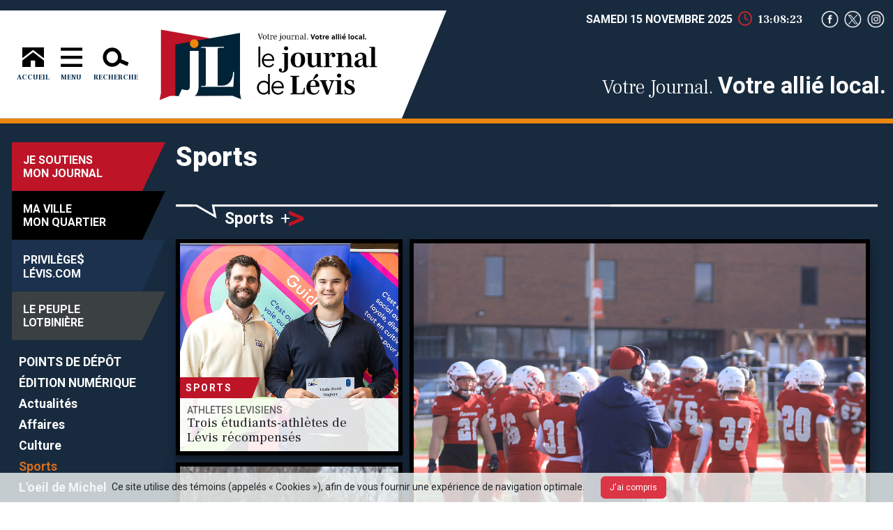

--- FILE ---
content_type: text/html; charset=utf-8
request_url: https://www.journaldelevis.com/jdl/11/Sports.html
body_size: 85326
content:



<!DOCTYPE html>
<html lang="fr-CA" xmlns="http://www.w3.org/1999/xhtml">
<head><meta charset="utf-8" /><meta http-equiv="X-UA-Compatible" content="IE=edge" /><meta name="viewport" content="width=device-width, initial-scale=1" /><title>
	Le journal de Levis > Accueil > Sports
</title><meta id="pagedescription" name="description" content="Le journal de Levis" /><meta name="keywords" content="Le journal de Levis,journal gratuit, journal gratuit Levis, journalgratuit.ca" /><meta id="ogtitle" property="og:title" content="Le journal de Levis" /><meta id="ogdescription" property="og:description" content="Le journal de Levis" /><meta id="ogurl" property="og:url" content="http://www.journaldelevis.com/jdl/" /><meta property="og:type" content="website" /><meta property="og:locale" content="fr_CA" /><meta id="image" property="og:image" name="image" content="http://www.journaldelevis.com/images/logo.png" /><meta property="og:site_name" content="Journal De Levis" /><link rel="icon" href="/favicon.ico" /><link href="https://cdn.jsdelivr.net/npm/bootstrap@5.3.0-alpha1/dist/css/bootstrap.min.css" rel="stylesheet" integrity="sha384-GLhlTQ8iRABdZLl6O3oVMWSktQOp6b7In1Zl3/Jr59b6EGGoI1aFkw7cmDA6j6gD" crossorigin="anonymous" /><link href="https://cdnjs.cloudflare.com/ajax/libs/font-awesome/6.2.1/css/all.min.css" rel="stylesheet" />
    <script src="/js/jquery.min.js"></script>
    <script type="text/javascript" src="/js/toolbox.js"></script>
    <script type="text/javascript" src="/js/jquery.cookie.js"></script>
    <link href="/css/normalize.css" rel="stylesheet" /><link href="/css/site/fonts.css" rel="stylesheet" /><link rel="preconnect" href="https://fonts.googleapis.com" /><link rel="preconnect" href="https://fonts.gstatic.com" crossorigin="" /><link href="https://fonts.googleapis.com/css2?family=Frank+Ruhl+Libre:wght@300;400;500;600;700;800;900&amp;family=Roboto:ital,wght@0,100;0,300;0,400;0,500;0,700;0,900;1,100;1,300;1,400;1,500;1,700;1,900&amp;display=swap" rel="stylesheet" /><link href="/css/site/style.css" rel="stylesheet" />



    <script src="/js/packery.pkgd.min.js"></script>
    <link href="/css/mansonry.css" rel="stylesheet" />

    <script src="https://cdn.jsdelivr.net/npm/@fancyapps/ui@5.0/dist/fancybox/fancybox.umd.js"></script>
    <link rel="stylesheet" href="https://cdn.jsdelivr.net/npm/@fancyapps/ui@5.0/dist/fancybox/fancybox.css" />

    <!-- Google tag (gtag.js) -->
    <script async src="https://www.googletagmanager.com/gtag/js?id=G-D5CVS2EM4V"></script>
    <script>
        window.dataLayer = window.dataLayer || [];
        function gtag() { dataLayer.push(arguments); }
        gtag('js', new Date());

        gtag('config', 'G-D5CVS2EM4V');
    </script>
	
	<script src="https://rdc.m32.media/madops.min.js"></script>
	

    <style id="mainadd-css">
    
    </style>
    

    <script type="text/javascript">
        $(function () {

            startTime();

            $('.clamp').each(function (index, element) {
                $clamp(element, { clamp: $(this).attr("data-clamp"), useNativeClamp: false });
            });
            if ($("#main-ad-container").children().length > 0) {


                $("#main-ad").slideDown("slow", function () {
                    //fitmenu()
                });
                $(".sidebar").removeClass("main-add-visible").addClass("main-add-visible");
                $(".close-main-ad").click(function () {
                    $(".sidebar").removeClass("main-add-visible")
                    $("#main-ad").hide("slow", function () {
                        fitmenu()
                    });

                })

            }

            if ($("#overlay-ad-container").children().length > 0) {

                var duration = 0;
                if ($("#overlay-ad-container").find("img").length > 0) { //image
                    $("#overlay-ad").show();
                    duration = $("#overlay-ad-container").find("img").attr('data-duration');
                    if (duration == 0)
                        duration = 2000;

                    $('#overlay-ad').delay(3000).fadeOut(duration);
                }



                if ($("#overlay-ad-container").find("video").length > 0) { //video
                    $("#overlay-ad").show();
                    duration = $("#overlay-ad-container").find("video").find("source").attr('data-duration');
                    var videoaddurl = $("#overlay-ad-container").find("video").find("source").attr('data-link');
                    var videoaddid = $("#overlay-ad-container").find("video").find("source").attr('data-id');
                    var sectionid = $("#overlay-ad-container").find("video").find("source").attr('data-catid');

                    if (duration == 0)
                        duration = 2000;
                    $("#overlay-ad-container").find("video").css('width', '90%');
                    $("#overlay-ad-container").find("video").removeAttr('loop');
                    $('#overlay-ad').delay(1000).delay(duration).fadeOut(1000);
                    $("#overlay-ad-container").find("video").click(function () {
                        window.open(videoaddurl, '_blank');
                        logClick(videoaddid, sectionid)
                    })
                }


                $(".close-overlay-ad").click(function () {
                    $("#overlay-ad").hide();
                })
            }
            $("#btn-back-to-top").click(function () {
                document.body.scrollTop = 0;
                document.documentElement.scrollTop = 0;
            });

            $(window).scroll(function () {

                fitmenu();

                if (document.body.scrollTop > 800 || document.documentElement.scrollTop > 800) {
                    $("#btn-back-to-top").show();
                } else {
                    $("#btn-back-to-top").hide();
                }

            });
            fitmenu();

            //$('#search').keypress(function (event) {
            //    var keycode = (event.keyCode ? event.keyCode : event.which);
            //    if (keycode == '13') {

            //        window.location.replace("/jdl/83/Recherche.html?q=" + $('#search').val())
            //        event.stopPropagation();
            //        return false;
            //    }
            //});

            setupFancybox();
			
			//m32
			$("div[data-m32-ad]").show();
        });



        function setupFancybox() {
            $("#article").find("img.magnify").each(
                function () {
                    $(this).wrap("<a data-fancybox='odm' href='" + $(this).attr('src') + "' data-caption='" + $(this).attr('alt') + "'></a>");
                });

            $("article").find("picture.caricature.magnify").each(
                function () {
                    $(this).wrap("<a data-fancybox='odm' href='" + $(this).find('source').attr('srcset') + "' data-caption='" + $(this).find('img').attr('alt') + "'></a>");
                });


            Fancybox.bind("[data-fancybox]", {});
        }

        function fitmenu() {
            var mainAddHeight = 0;
            var headerHeight = $("header").height();

            var top = headerHeight + $("header").offset().top - $(window).scrollTop();
            var style = ".main-add-visible{top:" + top + "px;}";
            $("#mainadd-css").empty().html(style);


            if ($("#main-ad").is(":visible")) {
                mainAddHeight = $("#main-ad").height();
                if ($(window).scrollTop() > mainAddHeight)
                    mainAddHeight = 0;
                else
                    mainAddHeight = mainAddHeight - $(window).scrollTop();
            }



            var overeallHeight = mainAddHeight + headerHeight + 20;


            $("#sidebarMenu").css({ 'top': overeallHeight + 'px' });



            if ($(window).scrollTop() > overeallHeight) {
                $(".featured-title.soutiens").fadeOut();
            }
            else {
                $(".featured-title.soutiens").fadeIn();
            }

            overeallHeight = overeallHeight + $(".featured-title.ville").height();
            if ($(window).scrollTop() > overeallHeight) {
                $(".featured-title.ville").fadeOut();
            }
            else {
                $(".featured-title.ville").fadeIn();
            }

            overeallHeight = overeallHeight + $(".featured-title.privilege").height();
            if ($(window).scrollTop() > overeallHeight) {
                $(".featured-title.privilege").fadeOut();
            }
            else {
                $(".featured-title.privilege").fadeIn();
            }


            overeallHeight = overeallHeight + $(".featured-title.pl").height();
            if ($(window).scrollTop() > overeallHeight) {
                $(".featured-title.pl").fadeOut();
            }
            else {
                $(".featured-title.pl").fadeIn();
            }

        }

        function checkTime(i) {
            if (i < 10) {
                i = "0" + i;
            }
            return i;
        }

        function startTime() {
            var today = new Date();
            var h = today.getHours();
            var m = today.getMinutes();
            var s = today.getSeconds();
            // add a zero in front of numbers<10
            m = checkTime(m);
            s = checkTime(s);
            $("#now").html(h + ":" + m + ":" + s);
            t = setTimeout(function () {
                startTime()
            }, 500);
        }

        function logClick(id, sectionid) {
            var request = { 'id': id, 'sectionid': sectionid };
            toolbox.CallWebService("/webservices/logs.asmx/logclick", request, function (resultData) {
            });


        }
    </script>
    
	<!-- BEGIN JS TAG - Textuel - Journaldelevis.com - Sizeless < - DO NOT MODIFY -->
	<SCRIPT SRC="https://ib.adnxs.com/ttj?id=10551041&size=[WIDTHxHEIGHT]&cb=[CACHEBUSTER]&pubclick=[INSERT_CLICK_TAG]" TYPE="text/javascript"></SCRIPT>
	<!-- END TAG -->
	<!-- Segment Pixel - Journal de LÃ©vis - Visitor - DO NOT MODIFY -->
	<script src="https://secure.adnxs.com/seg?add=10515038&t=1" type="text/javascript"></script>
	<!-- End of Segment Pixel -->
    <!-- Hotjar Tracking Code for https://www.journaldelevis.com/fr -->
</head>
<body id="Body">
    <form method="post" action="./section.aspx?sortcode=1.0.7" id="form2">
<div class="aspNetHidden">
<input type="hidden" name="__EVENTTARGET" id="__EVENTTARGET" value="" />
<input type="hidden" name="__EVENTARGUMENT" id="__EVENTARGUMENT" value="" />
<input type="hidden" name="__VIEWSTATE" id="__VIEWSTATE" value="/[base64]/KHeUoOvOOwpTvr2xRrbZwpZjgo2KcL6SzGcVNYgxQ==" />
</div>

<script type="text/javascript">
//<![CDATA[
var theForm = document.forms['form2'];
if (!theForm) {
    theForm = document.form2;
}
function __doPostBack(eventTarget, eventArgument) {
    if (!theForm.onsubmit || (theForm.onsubmit() != false)) {
        theForm.__EVENTTARGET.value = eventTarget;
        theForm.__EVENTARGUMENT.value = eventArgument;
        theForm.submit();
    }
}
//]]>
</script>


<script src="/WebResource.axd?d=7jjVFdNgbU5dvqZFjpI9VoueJybBQfLlQAnlCJ2Siag5-qEmwIDUZDwiQf-9ldG4UU4-F_-yl3uIN4rC27glfLjB1Hs_7hJ8QiAQsJRf5ug1&amp;t=637811551220000000" type="text/javascript"></script>


<script src="/ScriptResource.axd?d=4F6QXvY4WWa0pQYeK7aOYBoG8e1MZy9VkDxJx0EkSIINWAMVzgPMmcI-50LVteChfZS5Vnd0saZ52j4Z92qbA9MIyDWyvo0eiLJ0K_Me5ty71Rg4vkE6vOglz-KBmLL7aL7ZPgcm1Gcy7BZe9dAkZEGNnvbchVt9AL7UIqdkaEo1&amp;t=ffffffffaa493ab8" type="text/javascript"></script>
<script src="/ScriptResource.axd?d=7l_WfNJDWqKNvv1YhewK0KP87i_Wn5791EtZ61osdTLeyz6_unKdRUfG_u7DWmy6zX7L39NnY3byCrPItKPvhWag9a_I0a5bvCa3SIsN1Y_3JMsMQFlH3fWG9nKmNVkQVL5dzSqIBfmPhf0-RSpacCFhhZXzjhOdOkeNmCZfVBmSGcRXmB13Alb1nClBYWj70&amp;t=ffffffffaa493ab8" type="text/javascript"></script>
<div class="aspNetHidden">

	<input type="hidden" name="__VIEWSTATEGENERATOR" id="__VIEWSTATEGENERATOR" value="40FF5FE8" />
</div>
        <script type="text/javascript">
//<![CDATA[
Sys.WebForms.PageRequestManager._initialize('ctl00$ScriptManager1', 'form2', [], ['ctl00$ScriptManager1','ScriptManager1'], [], 90, 'ctl00');
//]]>
</script>
<input type="hidden" name="ctl00$ScriptManager1" id="ScriptManager1" />
<script type="text/javascript">
//<![CDATA[
Sys.Application.setServerId("ScriptManager1", "ctl00$ScriptManager1");
Sys.Application._enableHistoryInScriptManager();
//]]>
</script>


        <div id="main-ad" style="display: none;">

            <i class="fas fa-close close-main-ad"></i>
            <div class="banner-img text-center py-3" id="main-ad-container">
                



 
            </div>
        </div>

        

        <!--  -->

        <header>

            <!--  -->

            <div class="row bg-theme no-gutters g-0">
                <div class="col-xl-6 col-lg-6 col-md-6 col-sm-12  ">
                    <div class="d-flex align-items-center   p-5 topleft  bg-white" id="top">
                        <navigation>
                            <ul class="d-flex list-unstyled mb-0">
                                <li>
                                    <a href="/jdl/" class="text-decoration-none text-center d-inline-block text-uppercase theme-color">

                                        <img src="/assets/img/home.svg" />
                                        <p class="Frank-Ruhl-Libre-xbld  mb-0 mt-2 fw-bold fs-10">Accueil</p>
                                    </a>
                                </li>


                                <li class="mx-3">
                                    <button class="navbar-toggler text-uppercase theme-color  collapsed" type="button" aria-expanded="false" aria-label="Toggle navigation">
                                        <img src="/assets/img/lignes.svg" />
                                        <p class="Frank-Ruhl-Libre-xbld  mb-0 fw-bold fs-10" style="margin-top: 10px;">Menu</p>
                                    </button>
                                </li>

                                <li class="position-relative">
                                    <div class="search-icon text-decoration-none text-center d-inline-block text-uppercase theme-color">

                                        <img src="/assets/img/loupe.svg" />
                                        <p class="Frank-Ruhl-Libre-xbld  mb-0 mt-2 fw-bold fs-10">Recherche</p>
                                    </div>

                                </li>

                            </ul>
                        </navigation>
                        <div class="logo">
                            <a href="/jdl/">
                                <img src="/assets/img/logo-jdl.svg" class="img-fluid" />
                            </a>
                        </div>
                    </div>
                </div>
                <div class="col-xl-6 col-lg-6  col-md-6 col-sm-12">

                    <div class="date-time fw-bold  fs-6 d-flex justify-content-end lh-1 d-none d-md-flex">
                        <span id="currentDate" class="topdate roboto  uppercase " style="margin-top: 5px;">samedi 15 novembre 2025</span>

                        <span class="toptime  d-flex Frank-Ruhl-Libre  " style="margin-top: 5px; margin-right: -20px;"><i class="far fa-clock secondary-color mx-2 fs-5 clock"></i><time id="now"></time></span>


                        <ul class="topicon">
                            <li class="d-inline-block"><a href="https://www.facebook.com/LeJournaldeLevis/">
                                <img src="/images/facebook-white.png" /></a></li>
                            <li class="d-inline-block"><a href="https://twitter.com/JournaldeLevis">
                                <img src="/images/twitter-white.png" /></a></li>
                            <li class="d-inline-block"><a href="https://www.instagram.com/">
                                <img src="/images/instagram-white.png" /></a></li>


                        </ul>


                    </div>

                    <div class="mt-5  topjournaux ">
                        <span class="Frank-Ruhl-Libre-bld fw-bold ft-28 ">Votre Journal.
                        </span>
                        <span class="roboto-bld  fw-bold ft-25 " style="line-height: 37px;">Votre allié local.
                        </span>

                        <ul class="topicon small d-md-none   ">
                            <li class="d-inline-block"><a href="https://www.facebook.com/LeJournaldeLevis/">
                                <img src="/images/facebook-white.png" /></a></li>
                            <li class="d-inline-block"><a href="https://twitter.com/JournaldeLevis">
                                <img src="/images/twitter-white.png" /></a></li>
                            <li class="d-inline-block"><a href="https://www.instagram.com/">
                                <img src="/images/instagram-white.png" /></a></li>


                        </ul>
                    </div>

                </div>


            </div>




        </header>
        <!--  -->

        <div class="main ">
            <div class="container-fluid optimize">




                




<nav id="sidebarMenu" class=" sidebar collapse show">
    <div class="featured-title soutiens">
	 <a id="ctl20_jesoutiens" href="/jdl/44/Je_soutiens_mon_journal.html">
        <div class="fs-6 text-white text-uppercase fw-bold roboto-bld">
            Je Soutiens
                <br />
            mon journal
                    
             

        </div>
		</a>
    </div>
    <div class="featured-title ville">
        <a id="ctl20_maville" href="/jdl/85/Ma_ville..._Mon_Quartier.html">
            <div class="fs-6 text-white text-uppercase fw-bold roboto-bld">
               Ma ville
				<br />
                Mon Quartier
              			
                    
            
               
            </div>
        </a>
    </div>
    <div id="ctl20_privilege" class="featured-title  privilege">
        <a href="https://privilegeslevis.com/" target="_blank">
            <div class="fs-6 text-white  text-uppercase fw-bold roboto-bld">
                Privilège<span class="money">$</span>
                <br />
                Lévis<span class="lower">.com</span>


            </div>
        </a>
    </div>
    <div class="featured-title  pl">
        <a href="https://www.lepeuplelotbiniere.ca/pl" id="ctl20_plLink">
            <div class="fs-6 text-white  text-uppercase fw-bold roboto-bld">
                Le Peuple
                <br />
                Lotbinière 
            </div>
        </a>
         
    </div>



    <div class=" pt-3 navbar ">
        <ul class="nav flex-column">

            
                    <li class="nav-item">
                        <a id="ctl20_rptMenu_link_0" class="nav-link roboto-bld" aria-current="page" href="/jdl/51/PME.html?id=38252">POINTS DE DÉPÔT</a>
                    </li>
                
                    <li class="nav-item">
                        <a id="ctl20_rptMenu_link_1" class="nav-link roboto-bld" aria-current="page" href="https://journal-levis-epaper.milenium.cloud/ePaper/" target="_blank">ÉDITION NUMÉRIQUE</a>
                    </li>
                
                    <li class="nav-item">
                        <a id="ctl20_rptMenu_link_2" class="nav-link roboto-bld" aria-current="page" href="/jdl/4/Actualit%c3%a9s.html">Actualités</a>
                    </li>
                
                    <li class="nav-item">
                        <a id="ctl20_rptMenu_link_3" class="nav-link roboto-bld" aria-current="page" href="/jdl/5/Affaires.html">Affaires</a>
                    </li>
                
                    <li class="nav-item">
                        <a id="ctl20_rptMenu_link_4" class="nav-link roboto-bld" aria-current="page" href="/jdl/6/Culture.html">Culture</a>
                    </li>
                
                    <li class="nav-item">
                        <a id="ctl20_rptMenu_link_5" class="nav-link roboto-bld selected" aria-current="page" href="/jdl/11/Sports.html">Sports</a>
                    </li>
                
                    <li class="nav-item">
                        <a id="ctl20_rptMenu_link_6" class="nav-link roboto-bld" aria-current="page" href="/jdl/19/L_oeil_de_Michel.html">L'oeil de Michel</a>
                    </li>
                
                    <li class="nav-item">
                        <a id="ctl20_rptMenu_link_7" class="nav-link roboto-bld" aria-current="page" href="/jdl/7/Chroniques-Opinions.html">Chroniques-Opinions</a>
                    </li>
                
                    <li class="nav-item">
                        <a id="ctl20_rptMenu_link_8" class="nav-link roboto-bld" aria-current="page" href="/jdl/304/Nos_dossiers.html">Nos dossiers</a>
                    </li>
                
                    <li class="nav-item">
                        <a id="ctl20_rptMenu_link_9" class="nav-link roboto-bld" aria-current="page" href="/jdl/20/Vid%c3%a9os.html">Vidéos</a>
                    </li>
                
                    <li class="nav-item">
                        <a id="ctl20_rptMenu_link_10" class="nav-link roboto-bld" aria-current="page" href="/jdl/9/Gens_d%e2%80%99ici.html">Gens d’ici</a>
                    </li>
                
                    <li class="nav-item">
                        <a id="ctl20_rptMenu_link_11" class="nav-link roboto-bld" aria-current="page" href="/jdl/14/On_se_souvient.html">On se souvient</a>
                    </li>
                
                    <li class="nav-item">
                        <a id="ctl20_rptMenu_link_12" class="nav-link roboto-bld" aria-current="page" href="/jdl/12/%c3%89v%c3%a9nements.html">Événements</a>
                    </li>
                
                    <li class="nav-item">
                        <a id="ctl20_rptMenu_link_13" class="nav-link roboto-bld" aria-current="page" href="https://www.journaldelevis.com/jdl/18/CIN%c3%89MA_Lido.html?id=16" target="_blank">Cinéma</a>
                    </li>
                
                    <li class="nav-item">
                        <a id="ctl20_rptMenu_link_14" class="nav-link roboto-bld" aria-current="page" href="/jdl/60/Agenda_culturel.html">Agendas</a>
                    </li>
                
                    <li class="nav-item">
                        <a id="ctl20_rptMenu_link_15" class="nav-link roboto-bld" aria-current="page" href="/jdl/18/Zoom.html">Zoom</a>
                    </li>
                
                    <li class="nav-item">
                        <a id="ctl20_rptMenu_link_16" class="nav-link roboto-bld" aria-current="page" href="/jdl/280/ZONE_IMMO.html">Zone Immo</a>
                    </li>
                
                    <li class="nav-item">
                        <a id="ctl20_rptMenu_link_17" class="nav-link roboto-bld" aria-current="page" href="/jdl/16/N%c3%a9crologie.html">Nécrologie</a>
                    </li>
                
                    <li class="nav-item">
                        <a id="ctl20_rptMenu_link_18" class="nav-link roboto-bld" aria-current="page" href="/jdl/15/Emploi.html">Emploi</a>
                    </li>
                
                    <li class="nav-item">
                        <a id="ctl20_rptMenu_link_19" class="nav-link roboto-bld" aria-current="page" href="/jdl/21/Petites_annonces.html">Petites annonces</a>
                    </li>
                
                    <li class="nav-item">
                        <a id="ctl20_rptMenu_link_20" class="nav-link roboto-bld" aria-current="page" href="/jdl/23/Mots_crois%c3%a9s.html">Mots croisés</a>
                    </li>
                

        </ul>
    </div>


    <a  target="_blank" href="https://journal-levis-epaper.milenium.cloud">	<div class="coffee  " > 	<div class="parution-mon-journal  " style=" background-image:url('/images/modules/parutionMonJournalLocal/JDL-v25n6.jpg') ; " > 	</div>	</div>	</a>	<h5 class="text-white text-center" > Consulter votre journal</h5> 

              
</nav>


                <!--  -->
                <main>
                    

    <script src="/js/initmasonry.js"></script>
    






<div class="row">
    <div id="ContentPlaceHolder1_breadcrumb_section" class="  col-12 col-lg-4">
       <h1 id="ContentPlaceHolder1_breadcrumb_SectionTitle" class="section-title">Sports</h1>
    </div>
    <div id="ContentPlaceHolder1_breadcrumb_subsections" class="  col-12 col-lg-8">
        <div class="row ">
            
        </div>
    </div>
</div>
    
        


<script type="text/javascript">
    $(function () {
        //$(".additem").each(function () {
        //    if ($(this).children().length == 0) {
        //        $(this).parent().remove();
        //    }
        //})
    });
</script>


<h2 id="ContentPlaceHolder1_SectionContent_MasonrySubSections_MasonryRpt_Masonry_0_MasonryTitle_0" class="section-sub-title">
        <a id="ContentPlaceHolder1_SectionContent_MasonrySubSections_MasonryRpt_Masonry_0_MasonryTitleLink_0" href="/jdl/11/Sports.html">Sports<span class="plus">+</span><span class="gt" >></span></a>
    </h2>



    <div class="grid">
        


                
                



 
                
                 

                 
            


                
                    <div class="grid-item        ">
                        




                        <article class="box content">

                            <figure class="box-content position-relative">
                                <a href="/jdl/11/Sports.html?id=43999">
                               
                                   
                                    <picture>
                                        
                                            <source srcset="/images/contenu/main/webp/43999.webp" loading="lazy" class="img-fluid" type="image/webp" alt='Trois étudiants-athlètes de Lévis récompensés ' />
                                            <img src="/images/contenu/main/jpg/43999.jpg" alt='Trois étudiants-athlètes de Lévis récompensés '  class='img-'>
                                        
                                    </picture>

                                    <div class="  position-absolute w-100 bottom-0 start-0">
                                        <div class="title-box   ">
                                            <div class="summary">
                                                <p class="sub-title roboto-sbld">Trois étudiants-athlètes originaires de Lévis se sont vu remettre des bourses de la Fondation Aléo, le 29 octobre dernier, dans le cadre du diner festif À table pour les athlètes présenté par Planète Mobile et la Banque Nationale. </p>
                                            </div>
                                        </div>
                                         <div class="cat-tag   position-absolute  fs-12  fw-bold text-white pt-2 pb-3 px-2 lh-1 sm text-uppercase">Sports</div>
                                    
                                        <div class="box-title">

                                            <div class="d-flex align-items-end">
                                                <div class="box-title-content">
                                                    <div class="fs-6 secondary-color2 clamp2 text-uppercase fw-bold secondary-color1  roboto-xbld surtitre">Athlètes lévisiens </div>
                                                    <div class="fs-5 fw-bold Frank-Ruhl-Libre-xbld clamp3">
                                                        Trois étudiants-athlètes de Lévis récompensés 
                                                    </div>
                                                </div>


                                            </div>
                                        </div>
                                    </div>
                                </a>
                            </figure>
                        </article>
                    </div>
                
                
                
                 

                 
            


                
                    <div class="grid-item   w2 h2      ">
                        




                        <article class="box content">

                            <figure class="box-content position-relative">
                                <a href="/jdl/11/Sports.html?id=43996">
                               
                                   
                                    <picture>
                                        
                                            <source srcset="/images/contenu/main/webp/43996.webp" loading="lazy" class="img-fluid" type="image/webp" alt='Les Faucons éliminés en demi-finale ' />
                                            <img src="/images/contenu/main/jpg/43996.jpg" alt='Les Faucons éliminés en demi-finale '  class='img-'>
                                        
                                    </picture>

                                    <div class="  position-absolute w-100 bottom-0 start-0">
                                        <div class="title-box   ">
                                            <div class="summary">
                                                <p class="sub-title roboto-sbld">Les Faucons du Cégep de Lévis ont été éliminés en demi-finale des séries éliminatoires, le 8 novembre, après une défaite face à la meilleure équipe de la division 2 dans la ligue de football collégial du RSEQ, les Lauréats du Cégep de Saint-Hyacinthe.</p>
                                            </div>
                                        </div>
                                         <div class="cat-tag   position-absolute  fs-12  fw-bold text-white pt-2 pb-3 px-2 lh-1 sm text-uppercase">Sports</div>
                                    
                                        <div class="box-title">

                                            <div class="d-flex align-items-end">
                                                <div class="box-title-content">
                                                    <div class="fs-6 secondary-color2 clamp2 text-uppercase fw-bold secondary-color1  roboto-xbld surtitre">Football collégial </div>
                                                    <div class="fs-5 fw-bold Frank-Ruhl-Libre-xbld clamp3">
                                                        Les Faucons éliminés en demi-finale 
                                                    </div>
                                                </div>


                                            </div>
                                        </div>
                                    </div>
                                </a>
                            </figure>
                        </article>
                    </div>
                
                
                
                 

                 
            


                
                    <div class="grid-item        ">
                        




                        <article class="box content">

                            <figure class="box-content position-relative">
                                <a href="/jdl/11/Sports.html?id=43993">
                               
                                   
                                    <picture>
                                        
                                            <source srcset="/images/contenu/main/webp/43993.webp" loading="lazy" class="img-fluid" type="image/webp" alt='Les Championnats canadiens de cyclocross de retour à Lévis' />
                                            <img src="/images/contenu/main/jpg/43993.jpg" alt='Les Championnats canadiens de cyclocross de retour à Lévis'  class='img-'>
                                        
                                    </picture>

                                    <div class="  position-absolute w-100 bottom-0 start-0">
                                        <div class="title-box   ">
                                            <div class="summary">
                                                <p class="sub-title roboto-sbld">Du 14 au 16 novembre prochains, le parc de la Rivière-Etchemin sera l’hôte du Cyclocross de Lévis, événement durant lequel seront présentés les Championnats canadiens de cyclocross Lazer et une course internationale UCI C1.</p>
                                            </div>
                                        </div>
                                         <div class="cat-tag   position-absolute  fs-12  fw-bold text-white pt-2 pb-3 px-2 lh-1 sm text-uppercase">Sports</div>
                                    
                                        <div class="box-title">

                                            <div class="d-flex align-items-end">
                                                <div class="box-title-content">
                                                    <div class="fs-6 secondary-color2 clamp2 text-uppercase fw-bold secondary-color1  roboto-xbld surtitre">Compétition </div>
                                                    <div class="fs-5 fw-bold Frank-Ruhl-Libre-xbld clamp3">
                                                        Les Championnats canadiens de cyclocross de retour à Lévis
                                                    </div>
                                                </div>


                                            </div>
                                        </div>
                                    </div>
                                </a>
                            </figure>
                        </article>
                    </div>
                
                
                
                 

                 
            


                
                    <div class="grid-item        ">
                        




                        <article class="box content">

                            <figure class="box-content position-relative">
                                <a href="/jdl/11/Sports.html?id=43968">
                               
                                   
                                    <picture>
                                        
                                            <source srcset="/images/contenu/main/webp/43968.webp" loading="lazy" class="img-fluid" type="image/webp" alt='Le Lévis Honda signe deux nouveaux gains' />
                                            <img src="/images/contenu/main/jpg/43968.jpg" alt='Le Lévis Honda signe deux nouveaux gains'  class='img-'>
                                        
                                    </picture>

                                    <div class="  position-absolute w-100 bottom-0 start-0">
                                        <div class="title-box   ">
                                            <div class="summary">
                                                <p class="sub-title roboto-sbld">Le Lévis Honda de Lévis de la Ligue de hockey junior AA Chaudière-Appalaches (LHJAACA) a profité de la dernière fin de semaine pour mettre la main sur deux nouvelles victoires.</p>
                                            </div>
                                        </div>
                                         <div class="cat-tag   position-absolute  fs-12  fw-bold text-white pt-2 pb-3 px-2 lh-1 sm text-uppercase">Sports</div>
                                    
                                        <div class="box-title">

                                            <div class="d-flex align-items-end">
                                                <div class="box-title-content">
                                                    <div class="fs-6 secondary-color2 clamp2 text-uppercase fw-bold secondary-color1  roboto-xbld surtitre">Junior AA </div>
                                                    <div class="fs-5 fw-bold Frank-Ruhl-Libre-xbld clamp3">
                                                        Le Lévis Honda signe deux nouveaux gains
                                                    </div>
                                                </div>


                                            </div>
                                        </div>
                                    </div>
                                </a>
                            </figure>
                        </article>
                    </div>
                
                
                
                 

                 
            


                
                



 
                
                 

                 
            


                
                    <div class="grid-item        ">
                        




                        <article class="box content">

                            <figure class="box-content position-relative">
                                <a href="/jdl/11/Sports.html?id=43964">
                               
                                   
                                    <picture>
                                        
                                            <source srcset="/images/contenu/main/webp/43964.webp" loading="lazy" class="img-fluid" type="image/webp" alt='Nouvelle victoire pour les Faucons ' />
                                            <img src="/images/contenu/main/jpg/43964.jpg" alt='Nouvelle victoire pour les Faucons '  class='img-'>
                                        
                                    </picture>

                                    <div class="  position-absolute w-100 bottom-0 start-0">
                                        <div class="title-box   ">
                                            <div class="summary">
                                                <p class="sub-title roboto-sbld">Les Faucons du Cégep de Lévis de la division 2 de la ligue de hockey collégial du Réseau du sport étudiant du Québec ont mis la main sur une deuxième victoire consécutive, le 9 novembre, contre les Filons du Cégep de Thetford sur la route. </p>
                                            </div>
                                        </div>
                                         <div class="cat-tag   position-absolute  fs-12  fw-bold text-white pt-2 pb-3 px-2 lh-1 sm text-uppercase">Sports</div>
                                    
                                        <div class="box-title">

                                            <div class="d-flex align-items-end">
                                                <div class="box-title-content">
                                                    <div class="fs-6 secondary-color2 clamp2 text-uppercase fw-bold secondary-color1  roboto-xbld surtitre">Hockey collégial </div>
                                                    <div class="fs-5 fw-bold Frank-Ruhl-Libre-xbld clamp3">
                                                        Nouvelle victoire pour les Faucons 
                                                    </div>
                                                </div>


                                            </div>
                                        </div>
                                    </div>
                                </a>
                            </figure>
                        </article>
                    </div>
                
                
                
                 

                 
            


                
                



 
                
                 

                 
            


                
                    <div class="grid-item        ">
                        




                        <article class="box content">

                            <figure class="box-content position-relative">
                                <a href="/jdl/11/Sports.html?id=43963">
                               
                                   
                                    <picture>
                                        
                                            <source srcset="/images/contenu/main/webp/43963.webp" loading="lazy" class="img-fluid" type="image/webp" alt='Le RL Climatisation Chauffage remporte une chaude lutte ' />
                                            <img src="/images/contenu/main/jpg/43963.jpg" alt='Le RL Climatisation Chauffage remporte une chaude lutte '  class='img-'>
                                        
                                    </picture>

                                    <div class="  position-absolute w-100 bottom-0 start-0">
                                        <div class="title-box   ">
                                            <div class="summary">
                                                <p class="sub-title roboto-sbld">Le RL Climatisation Chauffage de Lévis de la Ligue de hockey senior AAA du Québec (LHSAAAQ) a retrouvé le chemin de la victoire en l’emportant contre la Chambre HC de Terrebonne sur la route lors de la dernière fin de semaine. </p>
                                            </div>
                                        </div>
                                         <div class="cat-tag   position-absolute  fs-12  fw-bold text-white pt-2 pb-3 px-2 lh-1 sm text-uppercase">Sports</div>
                                    
                                        <div class="box-title">

                                            <div class="d-flex align-items-end">
                                                <div class="box-title-content">
                                                    <div class="fs-6 secondary-color2 clamp2 text-uppercase fw-bold secondary-color1  roboto-xbld surtitre">LHSAAAQ </div>
                                                    <div class="fs-5 fw-bold Frank-Ruhl-Libre-xbld clamp3">
                                                        Le RL Climatisation Chauffage remporte une chaude lutte 
                                                    </div>
                                                </div>


                                            </div>
                                        </div>
                                    </div>
                                </a>
                            </figure>
                        </article>
                    </div>
                
                
                
                 

                 
            


                
                    <div class="grid-item        ">
                        




                        <article class="box content">

                            <figure class="box-content position-relative">
                                <a href="/jdl/11/Sports.html?id=43962">
                               
                                   
                                    <picture>
                                        
                                            <source srcset="/images/contenu/main/webp/43962.webp" loading="lazy" class="img-fluid" type="image/webp" alt='Fin de semaine parfaite pour les Chevaliers' />
                                            <img src="/images/contenu/main/jpg/43962.jpg" alt='Fin de semaine parfaite pour les Chevaliers'  class='img-'>
                                        
                                    </picture>

                                    <div class="  position-absolute w-100 bottom-0 start-0">
                                        <div class="title-box   ">
                                            <div class="summary">
                                                <p class="sub-title roboto-sbld">Lors de la dernière fin de semaine, les Chevaliers de Lévis de la Ligue de développement du hockey M18 AAA du Québec (LHM18AAAQ) ont amassé deux nouvelles victoires, portant à cinq leur nombre de victoires consécutives. </p>
                                            </div>
                                        </div>
                                         <div class="cat-tag   position-absolute  fs-12  fw-bold text-white pt-2 pb-3 px-2 lh-1 sm text-uppercase">Sports</div>
                                    
                                        <div class="box-title">

                                            <div class="d-flex align-items-end">
                                                <div class="box-title-content">
                                                    <div class="fs-6 secondary-color2 clamp2 text-uppercase fw-bold secondary-color1  roboto-xbld surtitre">Hockey M18 AAA </div>
                                                    <div class="fs-5 fw-bold Frank-Ruhl-Libre-xbld clamp3">
                                                        Fin de semaine parfaite pour les Chevaliers
                                                    </div>
                                                </div>


                                            </div>
                                        </div>
                                    </div>
                                </a>
                            </figure>
                        </article>
                    </div>
                
                
                
                 

                 
            


                
                    <div class="grid-item        ">
                        




                        <article class="box content">

                            <figure class="box-content position-relative">
                                <a href="/jdl/11/Sports.html?id=43946">
                               
                                   
                                    <picture>
                                        
                                            <source srcset="/images/contenu/main/webp/43946.webp" loading="lazy" class="img-fluid" type="image/webp" alt='Les diplômés du Cégep de Lévis honorés ' />
                                            <img src="/images/contenu/main/jpg/43946.jpg" alt='Les diplômés du Cégep de Lévis honorés '  class='img-'>
                                        
                                    </picture>

                                    <div class="  position-absolute w-100 bottom-0 start-0">
                                        <div class="title-box   ">
                                            <div class="summary">
                                                <p class="sub-title roboto-sbld">La traditionnelle cérémonie de remise des diplômes du Cégep de Lévis s’est tenue le 24 octobre dernier, alors que plus de 800 étudiants finissants ont été honorés. Le nombre total de diplômés du Cégep de Lévis dépasse maintenant 39 000.</p>
                                            </div>
                                        </div>
                                         <div class="cat-tag   position-absolute  fs-12  fw-bold text-white pt-2 pb-3 px-2 lh-1 sm text-uppercase">Sports</div>
                                    
                                        <div class="box-title">

                                            <div class="d-flex align-items-end">
                                                <div class="box-title-content">
                                                    <div class="fs-6 secondary-color2 clamp2 text-uppercase fw-bold secondary-color1  roboto-xbld surtitre">Remise de diplômes </div>
                                                    <div class="fs-5 fw-bold Frank-Ruhl-Libre-xbld clamp3">
                                                        Les diplômés du Cégep de Lévis honorés 
                                                    </div>
                                                </div>


                                            </div>
                                        </div>
                                    </div>
                                </a>
                            </figure>
                        </article>
                    </div>
                
                
                
                 

                 
            


                
                    <div class="grid-item        ">
                        




                        <article class="box content">

                            <figure class="box-content position-relative">
                                <a href="/jdl/11/Sports.html?id=43943">
                               
                                   
                                    <picture>
                                        
                                            <source srcset="/images/contenu/main/webp/43943.webp" loading="lazy" class="img-fluid" type="image/webp" alt='Victoire sur la route pour les Chevaliers ' />
                                            <img src="/images/contenu/main/jpg/43943.jpg" alt='Victoire sur la route pour les Chevaliers '  class='img-'>
                                        
                                    </picture>

                                    <div class="  position-absolute w-100 bottom-0 start-0">
                                        <div class="title-box   ">
                                            <div class="summary">
                                                <p class="sub-title roboto-sbld">Les Chevaliers de Lévis de la Ligue de développement du hockey M18 AAA du Québec (LHM18AAAQ) étaient en action, le 5 novembre dernier, et ont remporté leur partie contre les Élites de Jonquière. </p>
                                            </div>
                                        </div>
                                         <div class="cat-tag   position-absolute  fs-12  fw-bold text-white pt-2 pb-3 px-2 lh-1 sm text-uppercase">Sports</div>
                                    
                                        <div class="box-title">

                                            <div class="d-flex align-items-end">
                                                <div class="box-title-content">
                                                    <div class="fs-6 secondary-color2 clamp2 text-uppercase fw-bold secondary-color1  roboto-xbld surtitre">Hockey M18 AAA </div>
                                                    <div class="fs-5 fw-bold Frank-Ruhl-Libre-xbld clamp3">
                                                        Victoire sur la route pour les Chevaliers 
                                                    </div>
                                                </div>


                                            </div>
                                        </div>
                                    </div>
                                </a>
                            </figure>
                        </article>
                    </div>
                
                
                
                 

                 
            


                
                



 
                
                 

                 
            


                
                    <div class="grid-item        ">
                        




                        <article class="box content">

                            <figure class="box-content position-relative">
                                <a href="/jdl/11/Sports.html?id=43912">
                               
                                   
                                    <picture>
                                        
                                            <source srcset="/images/contenu/main/webp/43912.webp" loading="lazy" class="img-fluid" type="image/webp" alt='Les Faucons rebondissent ' />
                                            <img src="/images/contenu/main/jpg/43912.jpg" alt='Les Faucons rebondissent '  class='img-'>
                                        
                                    </picture>

                                    <div class="  position-absolute w-100 bottom-0 start-0">
                                        <div class="title-box   ">
                                            <div class="summary">
                                                <p class="sub-title roboto-sbld">Après une sortie difficile à leur dernière rencontre, les Faucons du Cégep de Lévis de la division 2 de la ligue de hockey collégial du Réseau du sport étudiant du Québec se sont repris lors de la dernière fin de semaine avec une éclatante victoire contre les Jeannois du Collège d’Alma.</p>
                                            </div>
                                        </div>
                                         <div class="cat-tag   position-absolute  fs-12  fw-bold text-white pt-2 pb-3 px-2 lh-1 sm text-uppercase">Sports</div>
                                    
                                        <div class="box-title">

                                            <div class="d-flex align-items-end">
                                                <div class="box-title-content">
                                                    <div class="fs-6 secondary-color2 clamp2 text-uppercase fw-bold secondary-color1  roboto-xbld surtitre">Hockey collégial </div>
                                                    <div class="fs-5 fw-bold Frank-Ruhl-Libre-xbld clamp3">
                                                        Les Faucons rebondissent 
                                                    </div>
                                                </div>


                                            </div>
                                        </div>
                                    </div>
                                </a>
                            </figure>
                        </article>
                    </div>
                
                
                
                 

                 
            


                
                    <div class="grid-item        ">
                        




                        <article class="box content">

                            <figure class="box-content position-relative">
                                <a href="/jdl/11/Sports.html?id=43911">
                               
                                   
                                    <picture>
                                        
                                            <source srcset="/images/contenu/main/webp/43911.webp" loading="lazy" class="img-fluid" type="image/webp" alt='Fin de semaine en deux temps pour les équipes lévisiennes ' />
                                            <img src="/images/contenu/main/jpg/43911.jpg" alt='Fin de semaine en deux temps pour les équipes lévisiennes '  class='img-'>
                                        
                                    </picture>

                                    <div class="  position-absolute w-100 bottom-0 start-0">
                                        <div class="title-box   ">
                                            <div class="summary">
                                                <p class="sub-title roboto-sbld">Lors de la dernière fin de semaine, les formations lévisiennes évoluant dans la Ligue de hockey junior AA Chaudière-Appalaches (LHJAACA), l’Expert de Saint-Romuald et le Lévis Honda de Lévis, ont tous deux remporté un duel en deux occasions.</p>
                                            </div>
                                        </div>
                                         <div class="cat-tag   position-absolute  fs-12  fw-bold text-white pt-2 pb-3 px-2 lh-1 sm text-uppercase">Sports</div>
                                    
                                        <div class="box-title">

                                            <div class="d-flex align-items-end">
                                                <div class="box-title-content">
                                                    <div class="fs-6 secondary-color2 clamp2 text-uppercase fw-bold secondary-color1  roboto-xbld surtitre">Junior AA </div>
                                                    <div class="fs-5 fw-bold Frank-Ruhl-Libre-xbld clamp3">
                                                        Fin de semaine en deux temps pour les équipes lévisiennes 
                                                    </div>
                                                </div>


                                            </div>
                                        </div>
                                    </div>
                                </a>
                            </figure>
                        </article>
                    </div>
                
                
                
                 

                 
            


                
                



 
                
                 

                 
            


                
                    <div class="grid-item        ">
                        




                        <article class="box content">

                            <figure class="box-content position-relative">
                                <a href="/jdl/11/Sports.html?id=43910">
                               
                                   
                                    <picture>
                                        
                                            <source srcset="/images/contenu/main/webp/43910.webp" loading="lazy" class="img-fluid" type="image/webp" alt='Les Chevaliers signent deux nouvelles victoires' />
                                            <img src="/images/contenu/main/jpg/43910.jpg" alt='Les Chevaliers signent deux nouvelles victoires'  class='img-'>
                                        
                                    </picture>

                                    <div class="  position-absolute w-100 bottom-0 start-0">
                                        <div class="title-box   ">
                                            <div class="summary">
                                                <p class="sub-title roboto-sbld">Les Chevaliers de Lévis de la Ligue de développement du hockey M18 AAA du Québec (LHM18AAAQ) ont profité de la dernière fin de semaine pour récolter deux nouvelles victoires.</p>
                                            </div>
                                        </div>
                                         <div class="cat-tag   position-absolute  fs-12  fw-bold text-white pt-2 pb-3 px-2 lh-1 sm text-uppercase">Sports</div>
                                    
                                        <div class="box-title">

                                            <div class="d-flex align-items-end">
                                                <div class="box-title-content">
                                                    <div class="fs-6 secondary-color2 clamp2 text-uppercase fw-bold secondary-color1  roboto-xbld surtitre">Hockey M18 AAA </div>
                                                    <div class="fs-5 fw-bold Frank-Ruhl-Libre-xbld clamp3">
                                                        Les Chevaliers signent deux nouvelles victoires
                                                    </div>
                                                </div>


                                            </div>
                                        </div>
                                    </div>
                                </a>
                            </figure>
                        </article>
                    </div>
                
                
                
                 

                 
            


                
                    <div class="grid-item        ">
                        




                        <article class="box content">

                            <figure class="box-content position-relative">
                                <a href="/jdl/11/Sports.html?id=43909">
                               
                                   
                                    <picture>
                                        
                                            <source srcset="/images/contenu/main/webp/43909.webp" loading="lazy" class="img-fluid" type="image/webp" alt='Les Faucons passent en demi-finale' />
                                            <img src="/images/contenu/main/jpg/43909.jpg" alt='Les Faucons passent en demi-finale'  class='img-'>
                                        
                                    </picture>

                                    <div class="  position-absolute w-100 bottom-0 start-0">
                                        <div class="title-box   ">
                                            <div class="summary">
                                                <p class="sub-title roboto-sbld">L’équipe de football des Faucons du Cégep de Lévis de la division 2 dans la ligue de football collégial du Réseau du sport étudiant du Québec a eu le dessus lors de son match de quart de finale contre les Nomades du Collège Montmorency pour passer en demi-finale lors de la dernière fin de semaine.</p>
                                            </div>
                                        </div>
                                         <div class="cat-tag   position-absolute  fs-12  fw-bold text-white pt-2 pb-3 px-2 lh-1 sm text-uppercase">Sports</div>
                                    
                                        <div class="box-title">

                                            <div class="d-flex align-items-end">
                                                <div class="box-title-content">
                                                    <div class="fs-6 secondary-color2 clamp2 text-uppercase fw-bold secondary-color1  roboto-xbld surtitre">Football collégial </div>
                                                    <div class="fs-5 fw-bold Frank-Ruhl-Libre-xbld clamp3">
                                                        Les Faucons passent en demi-finale
                                                    </div>
                                                </div>


                                            </div>
                                        </div>
                                    </div>
                                </a>
                            </figure>
                        </article>
                    </div>
                
                
                
                 

                 
            


                
                



 
                
                 

                 
            


                
                



 
                
                 

                 
            

    </div>







        
    









 


<div class="row my-4">
    <div class="block-title mostviewedtitle section">
        <h3>Vos <span class="number">+</span> lus...</h3>

    </div>
</div>
<div class="row my-4 most-viewed">




    
            <div class="  col-sm-6 col-lg-4 col-xl-4 col-xxl-3  mb-4 mb-lg-4">
                <div class="box">
                    <div class="box-content box-most-viewed position-relative">

                         <a  href="/jdl/11/Sports.html?id=43586">
                          <picture>
                                        
                                            <source srcset="/images/contenu/main/webp/43586.webp" loading="lazy" class="img-fluid" type="image/webp"  alt='Un deuxième centre de pickleball à Lévis'/>
                                        
                                            <img src="/images/contenu/main/jpg/43586.jpg" alt='Un deuxième centre de pickleball à Lévis' class=''>
                                        
                             
                               
                        
                              </picture>
						</a>
                        <div class="box-title position-absolute w-100 bottom-0 start-0">
                            <div class="d-flex align-items-end">
                                <div class="">
                                    <div class="fs-5 fw-bold  roboto-xbld clamp3 small-box" title=' Un deuxième centre de pickleball à Lévis'>
                                    
                                          <a class="mostviewed" href="/jdl/11/Sports.html?id=43586">Un deuxième centre de pickleball à Lévis</a>
                                    </div>
                                </div>
                             </div>
                        </div>

                    </div>
                </div>
            </div>

        
        
            <div class="  col-sm-6 col-lg-4 col-xl-4 col-xxl-3  mb-4 mb-lg-4">
                <div class="box">
                    <div class="box-content box-most-viewed position-relative">

                         <a  href="/jdl/11/Sports.html?id=43699">
                          <picture>
                                        
                                            <source srcset="/images/contenu/main/webp/43699.webp" loading="lazy" class="img-fluid" type="image/webp"  alt='Pierre Létourneau : seul au monde dans le fleuve, 400 fois'/>
                                        
                                            <img src="/images/contenu/main/jpg/43699.jpg" alt='Pierre Létourneau : seul au monde dans le fleuve, 400 fois' class=''>
                                        
                             
                               
                        
                              </picture>
						</a>
                        <div class="box-title position-absolute w-100 bottom-0 start-0">
                            <div class="d-flex align-items-end">
                                <div class="">
                                    <div class="fs-5 fw-bold  roboto-xbld clamp3 small-box" title=' Pierre Létourneau : seul au monde dans le fleuve, 400 fois'>
                                    
                                          <a class="mostviewed" href="/jdl/11/Sports.html?id=43699">Pierre Létourneau : seul au monde dans le fleuve, 400 fois</a>
                                    </div>
                                </div>
                             </div>
                        </div>

                    </div>
                </div>
            </div>

        
        
            <div class="  col-sm-6 col-lg-4 col-xl-4 col-xxl-3  mb-4 mb-lg-4">
                <div class="box">
                    <div class="box-content box-most-viewed position-relative">

                         <a  href="/jdl/11/Sports.html?id=43456">
                          <picture>
                                        
                                            <source srcset="/images/contenu/main/webp/43456.webp" loading="lazy" class="img-fluid" type="image/webp"  alt='Un complexe multifonctionnel jugé viable à Lévis'/>
                                        
                                            <img src="/images/contenu/main/jpg/43456.jpg" alt='Un complexe multifonctionnel jugé viable à Lévis' class=''>
                                        
                             
                               
                        
                              </picture>
						</a>
                        <div class="box-title position-absolute w-100 bottom-0 start-0">
                            <div class="d-flex align-items-end">
                                <div class="">
                                    <div class="fs-5 fw-bold  roboto-xbld clamp3 small-box" title=' Un complexe multifonctionnel jugé viable à Lévis'>
                                    
                                          <a class="mostviewed" href="/jdl/11/Sports.html?id=43456">Un complexe multifonctionnel jugé viable à Lévis</a>
                                    </div>
                                </div>
                             </div>
                        </div>

                    </div>
                </div>
            </div>

        
        
            <div class="  col-sm-6 col-lg-4 col-xl-4 col-xxl-3  mb-4 mb-lg-4">
                <div class="box">
                    <div class="box-content box-most-viewed position-relative">

                         <a  href="/jdl/11/Sports.html?id=43213">
                          <picture>
                                        
                                            <source srcset="/images/contenu/main/webp/43213.webp" loading="lazy" class="img-fluid" type="image/webp"  alt='Le Défi vélo du Littoral de retour pour une cinquième édition '/>
                                        
                                            <img src="/images/contenu/main/jpg/43213.jpg" alt='Le Défi vélo du Littoral de retour pour une cinquième édition ' class=''>
                                        
                             
                               
                        
                              </picture>
						</a>
                        <div class="box-title position-absolute w-100 bottom-0 start-0">
                            <div class="d-flex align-items-end">
                                <div class="">
                                    <div class="fs-5 fw-bold  roboto-xbld clamp3 small-box" title=' Le Défi vélo du Littoral de retour pour une cinquième édition '>
                                    
                                          <a class="mostviewed" href="/jdl/11/Sports.html?id=43213">Le Défi vélo du Littoral de retour pour une cinquième édition </a>
                                    </div>
                                </div>
                             </div>
                        </div>

                    </div>
                </div>
            </div>

        
        
</div>

 
                     

 
 

 
<div class="row" style="clear: both;">
<div class="col-12 archive ">
    <a id="ContentPlaceHolder1_SectionContent_ArchivesButton_archiveLink" href="/jdl/11/archives/Sports.html">
        <div class="archive-title">
            <div class=" text-white text-uppercase fw-bold roboto-xbld">
                Archives
           
                <div id="ContentPlaceHolder1_SectionContent_ArchivesButton_SectionTitle" class="archive-section">Sports</div>

            </div>
        </div>
        </a>
    </div>
</div>
 
                     

 


 







                </main>

            </div>
        </div>

        <footer class="bg-theme no-print">
            <div class="container">
                <div class="row">
                    <div class="col-md-2">
                        <div class="text-center subscribe-newsletter">
                            <i class="fas fa-envelope secondary-color2 newsletter"></i>
                            <p class="fs-6 mb-0 text-uppercase fw-bold mt-2 roboto-xbld ft-18">infolettre</p>
                            <p class="Frank-Ruhl-Libre fw-bold Frank-Ruhl-Libre-xbld ft-16">Abonnez-vous!</p>
                        </div>
                    </div>
                    <div class="col-md-3">
                        


<div class="fs-6 fw-bold text-uppercase mb-3 roboto-xbld ft-18"><a id="ctl21_SectionTitle" class="text-decoration-none">Votre journal local</a>  </div>
<div class="Frank-Ruhl-Libre fw-bold">
 

    
            <p class="mb-2 Frank-Ruhl-Libre-xbld ft-16">
                <a id="ctl21_rptMenu_link_0" class="text-decoration-none" href="/jdl/41/Notre_%c3%a9quipe.html">Notre équipe</a>
            </p>
        
            <p class="mb-2 Frank-Ruhl-Libre-xbld ft-16">
                <a id="ctl21_rptMenu_link_1" class="text-decoration-none" href="/jdl/42/Prix___distinctions.html">Prix & distinctions</a>
            </p>
        
            <p class="mb-2 Frank-Ruhl-Libre-xbld ft-16">
                <a id="ctl21_rptMenu_link_2" class="text-decoration-none" href="/jdl/265/Nos_produits.html">Nos produits</a>
            </p>
        
            <p class="mb-2 Frank-Ruhl-Libre-xbld ft-16">
                <a id="ctl21_rptMenu_link_3" class="text-decoration-none" href="/jdl/266/Notre_histoire.html">Notre histoire</a>
            </p>
        
            <p class="mb-2 Frank-Ruhl-Libre-xbld ft-16">
                <a id="ctl21_rptMenu_link_4" class="text-decoration-none" href="/jdl/44/Je_soutiens_mon_journal.html">Je soutiens mon journal</a>
            </p>
        
</div>






                    </div>
                    <div class="col-md-4">
                        


<div class="fs-6 fw-bold text-uppercase mb-3 roboto-xbld ft-18"><a id="ctl22_SectionTitle" class="text-decoration-none">Contact</a>  </div>
<div class="Frank-Ruhl-Libre fw-bold">
 

    
            <p class="mb-2 Frank-Ruhl-Libre-xbld ft-16">
                <a id="ctl22_rptMenu_link_0" class="text-decoration-none" href="/jdl/46/Nous_joindre.html">Nous joindre</a>
            </p>
        
            <p class="mb-2 Frank-Ruhl-Libre-xbld ft-16">
                <a id="ctl22_rptMenu_link_1" class="text-decoration-none" href="/jdl/47/Annoncez_chez_nous.html">Annoncez chez nous</a>
            </p>
        
            <p class="mb-2 Frank-Ruhl-Libre-xbld ft-16">
                <a id="ctl22_rptMenu_link_2" class="text-decoration-none" href="/jdl/49/Infos_utiles.html">Infos utiles</a>
            </p>
        
            <p class="mb-2 Frank-Ruhl-Libre-xbld ft-16">
                <a id="ctl22_rptMenu_link_3" class="text-decoration-none" href="/jdl/48/Abonnez-vous_%c3%a0_nos_infolettres.html">Abonnez-vous à nos infolettres</a>
            </p>
        
            <p class="mb-2 Frank-Ruhl-Libre-xbld ft-16">
                <a id="ctl22_rptMenu_link_4" class="text-decoration-none" href="/jdl/267/POLITIQUE_DE_CONFIDENTIALIT%c3%89.html">POLITIQUE DE CONFIDENTIALITÉ</a>
            </p>
        
</div>





                        <div class="mt-4"></div>
                      
                        <div class="Frank-Ruhl-Libre fw-bold">
                            <p class="mb-2 fs-12 Frank-Ruhl-Libre-xbld ft-16">&#169; 2025 le Journal de Levis.</p>
                        </div>
                    </div>
                    <div class="col-md-3">

                        <div class="fs-6 fw-bold text-uppercase mb-3 roboto-xbld ft-18">Suivez votre journal de levis</div>
                        <div class="d-flex fs-2 footermedia">
                            <a href="https://www.facebook.com/LeJournaldeLevis/" class="text-decoration-none me-3" style="color: #315496"><i class="fab fa-facebook-square"></i></a>
                            <a href="https://twitter.com/JournaldeLevis" class="text-decoration-none me-3" style="color: #2ca8de">
                                <img src="/images/twitter-carre-bleu.png" class="twittericon" /></a>
                            <a href="https://www.youtube.com/@journaldelevis2894" class="text-decoration-none me-3" style="color: #c93837"><i class="fab fa-youtube-square"></i></a>
                            <a href="https://www.instagram.com/" class="text-decoration-none me-3" style="color: #c03684"><i class="fab fa-instagram-square"></i></a>
                        </div>
                        <div class="mt-5 text-center">
                            <a href="https://www.quebec.ca/" target="_blank">
                                <img src="/assets/img/QUEBEC_Participation_Web_Blanc.png" alt="" class="w-75" /></a>
                        </div>
                    </div>
                </div>
            </div>
        </footer>
        

<style>
    .cookie-consent-banner {
        position: fixed;
        bottom: 0;
        left: 0;
        z-index: 2147483645;
        box-sizing: border-box;
        width: 100%;
        background-color: rgba(241, 246, 244,0.8)
    }

    .cookie-consent-banner__inner {
        max-width: 960px;
        margin: 0 auto;
        padding: 5px 0;
    }

    .cookie-consent-banner__cta {
        margin: 0 20px;
        font-size:12px;
    }

@media (max-width: 1199px) {
     .cookie-consent-banner__inner {
           padding: 10px  ;
               align-items: center;
    display: inline-flex;
       }
     .cookie-consent-banner__cta{
         width:80%;
     }
}
</style>
<div class="cookie-consent-banner" style="display:none;">
    <div class="cookie-consent-banner__inner">
        Ce site utilise des témoins (appelés « Cookies »), afin de vous fournir une expérience de navigation optimale.   <a href="javascript:void(0);" id="consent" class="cookie-consent-banner__cta btn btn-danger">J'ai compris
        </a>
    </div>
</div>


<script type="text/javascript">
    $(document).ready(function () {

        var cookieConsentValue = $.cookie("cookieconsent");
        if (cookieConsentValue == null) {  
            $(".cookie-consent-banner").show();
        }
 
        $("#consent").click(function () {
            $.cookie("cookieconsent", 1, { path: '/', expires: 3600 });
            $(".cookie-consent-banner").hide();
        })

    });
</script>





 
    </form>
    <!-- Back to top button -->
    <button
        type="button"
        id="btn-back-to-top">
        <img src="/assets/img/fleche_rouge.svg" />
    </button>


    <div id="overlay-ad" style="display: none;">
        <button id="close" class="close-overlay-ad">close</button>
        <div class="banner-img text-center py-3" id="overlay-ad-container">

            



 
			    



 
        </div>
    </div>
    <script src="https://cdn.jsdelivr.net/npm/bootstrap@5.3.0-alpha1/dist/js/bootstrap.bundle.min.js" integrity="sha384-w76AqPfDkMBDXo30jS1Sgez6pr3x5MlQ1ZAGC+nuZB+EYdgRZgiwxhTBTkF7CXvN" crossorigin="anonymous"></script>
    <script>
        // const searchContainer = document.querySelector(".search-container");
        const searchIcon = document.querySelector(".search-icon");


        searchIcon.addEventListener("click", () => {
            //  searchContainer.classList.toggle("search-active");

            window.location.replace("/jdl/83/Recherche.html");
            event.stopPropagation();
            return false;

        });
        $(".navbar-toggler").click(function () {
            $(".main").toggleClass("toggle-sidebar");
            setTimeout(fitIsotope, 300);
            fitmenu();
        })

        function fitIsotope() {
            if (typeof isotope === 'function') {
                if ($(".grid").length > 0)
                    isotope(".grid");
            }

        }

        fitIsotope();

      </script>



    



<div id="newsletterModal" class="modal fade" role="dialog">
    <div class="modal-dialog modal-newsletter modal-lg modal-dialog-centered">
        <div class="modal-content">

            <div class="modal-header">
                <h4>INFOLETTRES</h4>
                <button type="button" id="closeNewsletter" class="close" data-dismiss="modal" aria-hidden="true"><span>&times;</span></button>
            </div>
            <div class="modal-body">
                <p>Abonnez-vous à nos infolettres!</p>
                <div class="input-group">

                    <input type="email" class="form-control" id="newsletterEmail" placeholder="Saisissez votre courriel" required />


                </div>


                <div class="checkboxes">
                    
                        <div class="form-check form-check-inline">
                            <input class="form-check-input newsletterlist" type="checkbox" checked id="jdl" value="ece7dc662d">
                            <label class="form-check-label" for="jdl">Actualités</label>
                        </div>
                        <div class="form-check form-check-inline">
                            <input class="form-check-input newsletterlist" type="checkbox"  id="jdlAffaires" value="a02fc918e9">
                            <label class="form-check-label" for="jdlAffaires">Affaires</label>
                        </div>
                    
                    
                </div>




                <div class="input-group justify-content-end ">

                    <div class="input-group-append">
                        <input type="button" id="newsletterSubmit" class="btn btn-primary" value="Inscription" />
                    </div>

                </div>
            </div>

        </div>
    </div>
</div>



<script type="text/javascript">
    $(document).ready(function () {
    

        var cookieValue = $.cookie("newsletter");
        if (cookieValue == null ) { //do not show
            //$.cookie("newsletter", 1, { path: '/', expires: 7 });
            //$("#newsletterModal").modal('show');
        }


        $(".subscribe-newsletter").click(function () {
            $("#newsletterModal").modal('show');
        })

        $("#closeNewsletter").click(function () {
            $("#newsletterModal").modal('hide');
        })


        $("#newsletterSubmit").click(function () {
            //check lists
            
            var lists = [];
            $(".newsletterlist").each(function () {
           
               
                if ($(this).is(':checked')) {
                    lists.push($(this).val())
                }
            })
            
            if (lists.length>0) {
                email = $("#newsletterEmail").val();
                var regex = /^([a-zA-Z0-9_.+-])+\@(([a-zA-Z0-9-])+\.)+([a-zA-Z0-9]{2,4})+$/;
                if (regex.test(email)) {
                    var request = { 'email': email, 'lists': lists };
                    toolbox.CallWebService("/webservices/newsletter.asmx/subscribe", request, function (resultData) {
                        alert('Merci de vous être inscrit à l\'infolettre.');
                        $.cookie("newsletter", 1, { expires: 3000 });
                    });

                    $("#newsletterModal").modal('hide');

                }
                else
                    alert('Veuillez saisir un courriel valide!')
                return false;
            }
            else {
                alert('Veuillez sélectionner au moins une liste!')
                return false;
            }



        })

    });
</script>








</body>
</html>










--- FILE ---
content_type: text/css
request_url: https://www.journaldelevis.com/css/site/style.css
body_size: 7508
content:

header {
    position: sticky;
    top: 0;
    background-color: #fff;
    z-index: 9999;
    border-bottom: 7px solid #eb870f;
    border-top: 15px solid #182A3E;
}

.theme-color {
    color: #002b50;
}

.secondary-color {
    color: #d76e1f;
}

.secondary-color1 {
    color: #ee9209;
}

.secondary-color2 {
    color: #636363;
}


.topleft {
    clip-path: polygon(0 0, 100% 0%, 90% 100%, 0% 100%);
}

#close {
    float: right;
    overflow: hidden;
    position: relative;
    border: none;
    padding: 0;
    width: 2em;
    height: 2em;
    border-radius: 50%;
    background: transparent;
    color: #fff;
    font: inherit;
    text-indent: 100%;
    cursor: pointer;
    &:focus

{
    outline: solid 0 transparent;
    box-shadow: 0 0 0 2px #8ed0f9
}

&:hover {
    background: rgba(29, 161, 142, .1)
}

&:before, &:after {
    position: absolute;
    top: 15%;
    left: calc(50% - .0625em);
    width: .125em;
    height: 70%;
    border-radius: .125em;
    transform: rotate(45deg);
    background: currentcolor;
    content: ''
}

&:after {
    transform: rotate(-45deg);
}

}

body {
    font: 14px "roboto";
}

.bg-theme {
    background-color: #182A3E; /*#002b50;*/
}

bg-white {
    background-color: #fff;
}

.date-time {
    color: #fff;
}

.roboto {
    font-family: "roboto",sans-serif;
}

.Frank-Ruhl-Libre {
    font-family: "Frank Ruhl Libre";
}

.top-strip .border-end {
    border-color: #bd1427 !important;
    border-width: 2px !important;
}

.fs-12 {
    font-size: 12px;
}

.fs-10 {
    font-size: 10px;
}

navigation i {
    height: 26px;
    display: inline-flex !important;
    align-items: center;
}

.main {
    /* background-color: #002b50; BKG remove comment if not background img*/
    /*  background: #002b50 fixed center top url(/images/fond-bleu.jpg); /* BKG remove   if not background img*/
    /*   background: rgb(31,79,119);*/
    /*  background: radial-gradient(circle, rgba(31,79,119,1) 0%, rgba(31,79,119,1) 28%, rgba(0,27,48,1) 100%);*/
    /*  background: #002b50 fixed center top url(/images/fond-bleu.jpg);*/
    background-color: #182A3E;
    /* background-image: url(/images/fond-bleu.jpg);*/
    background-repeat: no-repeat;
    background-attachment: fixed;
    background-position: center;
    /* border-top: 10px solid #000;*/
    padding-top: 1rem;
}

.featured-title {
    width: 100%;
    background: #d76e1f;
    position: relative;
    color: #fff;
    padding: 1rem;
    clip-path: polygon(0 0, 100% 0%, 85% 100%, 0% 100%);
}

    /*.featured-title:after {
        height: 100%;
        width: 47px;
        transform: skew(-16deg);
        background: #d76e1f;
        content: "";
        display: inline-block;
        position: absolute;
        right: -25px;
        top: 0;
    }
*/
    .featured-title i {
        color: #ed9108;
        position: absolute;
        right: 25px;
        top: 20px;
        z-index: 1;
        font-size: 1.8rem;
    }



    .featured-title.dark {
        background-color: #000;
    }



    .featured-title.soutiens {
        background-color: #bd1427;
    }

    /* .featured-title.soutiens:after {
        background-color: #bd1427;
    }
*/
    .featured-title.ville {
        background-color: #000;
    }

    /* .featured-title.ville:after {
            background-color: #000;
        }
*/
    .featured-title.privilege {
        background-color: #1b314d;
    }

        .featured-title.privilege:after {
            background-color: #3b4042;
        }

    .featured-title.pl {
        background-color: #3b4042;
    }



    .featured-title a {
        text-decoration: none !important;
    }

.sidebar .navbar .nav-link {
    font-size: 1.1rem;
    color: #fff;
    font-weight: bold;
    padding: 5px 10px !important;
}



@media screen and (min-width: 991px) {
    .sidebar.show {
        display: block;
    }
}

.box {
    border: 6px solid #000;
}

    .box .box-title {
        background: #ffffffde;
        /*background: linear-gradient(-90deg, #020024 0%, #ffffff00 0%, #ffffff 20%);*/ /* linear-gradient(-90deg, #020024 0%, #ffffff00 0%, #ffffff99 15%);*/
        padding: 0.6rem;
    }

.search-container {
    position: absolute;
    display: none;
}

    .search-container.search-active {
        display: block;
    }

.search-icon {
    cursor: pointer;
}

.search-field {
    border: 1px solid gray;
    padding: 10px 40px 10px 10px;
    width: 0;
    height: 40px;
    transition: all 0.3s ease-in-out;
    overflow: hidden;
}

.search-active .search-field {
    width: 250px;
}
/*
.cat-tag {
    writing-mode: vertical-rl;
    -webkit-text-orientation: mixed;
    text-orientation: mixed;
    background-color: #bd1427;
    right: 5px;
    z-index: 99;
    letter-spacing: 0.1rem;
}

    .cat-tag:after {
        width: 0;
        height: 0;
        border-bottom: 39px solid #bd1427;
        border-left: 36px solid transparent;
        content: "";
        display: inline-block;
        position: absolute;
        right: 0;
        bottom: -29px;
        transform: rotateX(122deg);
        z-index: 99;
    }

    .cat-tag.sm:after {
        border-left: 28px solid transparent;
    }
*/

.cat-tag {
    background-color: #bd1427;
    font-size: 14px;
    z-index: 99;
    letter-spacing: 0.1rem;
    padding-right: 40px !important;
    clip-path: polygon(0% 0, 100% 0%, 90% 100%, 0% 100%);
    padding-bottom: 8px !important;
    z-index: 979;
}


article.box.content .box-title {
    min-height: 80px;
    margin-top: 30px;
}

article.box.content .box-title {
    min-height: 70px;
    margin-top: 30px;
}
/*div.h2 article.box.content .box-title {
    margin-top: 34px;
}*/

footer {
    border-top: 8px solid #eb870f;
    border-bottom: 8px solid #000;
    padding: 2rem 0 1rem;
    color: #fff;
}

    footer a {
        color: #fff;
    }


.logo {
    text-align: center;
    margin-left: 5%;
}

@media screen and (min-width: 1400px) {
    .logo {
        margin-left: 8em;
    }
}

.logo img {
    max-height: 110px;
    width: 316px;
}

@media screen and (max-width: 600px) {
    .logo img {
        max-width: 120px;
    }
}

navigation img {
    height: 28px;
}
/*adjustement*/
.sidebar {
    /*background: #002b50;  BKG remove comment if not background img*/
    position: sticky;
    float: left;
    top: 140px;
    margin-top: 1px;
    padding-top: 10px !important;
    left: 0;
    bottom: 0;
    width: 230px;
    z-index: 996;
    transition: all 0.3s;
    padding: 5px;
    overflow-y: auto;
    overflow-x: hidden;
}




main {
    margin-left: 230px;
    padding: 10px 10px;
    transition: all 0.3s;
}


/* commment to hide menu for small devices*/
@media (max-width: 990px) {

    .sidebar {
        display: none;
        top: 200px;
        background: #002b50; /* BKG remove   if not background img*/
    }


    .toggle-sidebar .sidebar {
        transition: all 0.3s;
        display: block;
    }

    main {
        margin-left: 0px;
    }

    .featured-title {
        max-width: 200px;
    }

    .topdate, .toptime {
        display: none !important;
    }
}

@media (min-width: 990px) {

    .toggle-sidebar main {
        margin-left: 0;
    }

    .toggle-sidebar .sidebar {
        transition: all 0.3s;
        display: none;
    }
}

.banner-img {
    margin: auto 2em;
}

    .banner-img > img {
        max-height: 160px;
    }





.nav-link:not(.selected):hover {
    color: #d76e1f !important;
}


/*.nav-link.selected {*/
/*width: 100%;*/
/*background: #d76e1f;*/
/*position: relative;*/
/*color: #fff;*/
/*padding: 1rem;*/
/*}*/



/*.nav-link.selected:after {*/
/* height: 100%;*/
/* width: 47px;*/
/* transform: skew(-16deg);*/
/* background: #d76e1f;*/
/*  content: "";*/
/* display: inline-block;*/
/* position: absolute;*/
/*  right: -25px;*/
/* top: 0;*/
/* transition: all 0s;*/
/*}*/


.nav-link.selected {
    width: 100%;
    color: #d76e1f !important;
}






.box-content a {
    color: rgb(37,33,41); /*   var(--box-body-color);*/
}




.close-main-ad {
    float: right;
    opacity: 0.4;
    margin-right: 10px;
    cursor: pointer;
    margin-top: 5px;
    font-size: 1.25em;
}



.roboto-bld {
    font-family: "roboto",sans-serif;
    font-weight: 700 !important;
}

.roboto-lt {
    font-family: "roboto",sans-serif;
    font-weight: 300 !important;
}

.roboto-md {
    font-family: "roboto",sans-serif;
    font-weight: 400 !important;
}

.roboto-sbld {
    font-family: "roboto",sans-serif;
    font-weight: 600 !important;
}



.roboto-xbld {
    font-family: "roboto",sans-serif;
    font-weight: 800 !important;
}



.Frank-Ruhl-Libre-bld {
    font-family: "Frank Ruhl Libre",sans-serif;
    font-weight: 700 !important;
}



.Frank-Ruhl-Libre-xbld {
    font-family: "Frank Ruhl Libre",sans-serif;
    font-weight: 800 !important;
}

.topjournaux .Frank-Ruhl-Libre-bld {
    font-weight: 300 !important;
}

.topjournaux .roboto-bld {
    font-weight: 600 !important;
}



.ft-16 {
    font-size: 16px !important;
    font-family: "roboto",sans-serif;
    font-weight: 500 !important;
}

.ft-18 {
    font-size: 18px !important;
    font-family: "roboto",sans-serif;
    font-weight: 500 !important;
}

.ft-21 {
    font-size: 21px !important;
}


.ft-23 {
    font-size: 23px !important;
}


.ft-25 {
    font-size: 33px !important;
}

.ft-28 {
    font-size: 28px !important;
}

.topicon {
    margin-right: 10px;
}

    .topicon img {
        max-width: 25px;
        margin: 0 2px;
    }



    .topicon.small {
        justify-content: flex-end !important;
        float: right;
        margin-right: 50px;
    }



.newspapers {
    width: 50%;
}

.box-title-content {
    padding-right: 15%;
}

div .box-title-content > div,
div .box-title-content > div,
div .small-box {
    font-size: 1.2rem !important;
    line-height: 1.1em;
}


div.w2 .box-title-content > div,
div.w3 .box-title-content > div {
    font-size: 26px !important;
}

div.w2.h2 .box-title-content > div,
div.w3.h2 .box-title-content > div {
    font-size: 30px !important;
}

/*
div .box .box-title {
    clip-path: polygon(0% 0, 93% 0%, 83% 100%, 0% 100%);
}

div.w2 .box .box-title {
    clip-path: polygon(0% 0, 95% 0%, 88% 100%, 0% 100%);
}

div.w3 .box .box-title {
    clip-path: polygon(0% 0, 95% 0%, 91% 100%, 0% 100%);
}*/

div .box.zoom .box-title {
    clip-path: initial !important;
    background: #fff !important;
}




.box-title-content > div.surtitre,
.box-title-content > div.surtitre {
    font-size: 14px !important;
    font-weight: 500 !important;
}

div.w2 .box-title-content > div.surtitre,
div.w3 .box-title-content > div.surtitre {
    font-size: 14px !important;
    font-weight: 500 !important;
}

div.w2.h2 .box-title-content > div.surtitre,
div.w3.h2 .box-title-content > div.surtitre {
    font-size: 14px !important;
    font-weight: 500 !important;
}




/*div.h2 .cat-tag {
    font-size: 1rem !important
}*/


div.h2 .cat-tag.sm:after {
    border-left: 33px solid transparent;
}


.nav-link.selected {
    max-width: 180px;
}

#now {
    min-width: 77px;
}

.uppercase {
    text-transform: uppercase;
}


#overlay-ad {
    z-index: 9999;
    position: fixed;
    top: 0px;
    left: 0px;
    width: 100%;
    height: 100%;
    opacity: 1;
    will-change: opacity;
    transition: opacity 225ms cubic-bezier(0.4, 0, 0.2, 1) 0ms;
    background-color: rgba(0, 0, 0, 0.6);
}

    #overlay-ad img {
        position: absolute;
        top: 50%;
        left: 50%;
        -ms-transform: translate(-50%, -50%);
        transform: translate(-50%, -50%);
        max-height: 98vh;
        max-width: 98vw;
    }

.videoIcon {
    font-size: 3rem;
    border: 4px solid #fff;
    padding: 10px 25px;
    border-radius: 15px;
    color: #fff;
    transition: opacity 1s 0s ease;
}

.videoIconContainer {
    position: absolute;
    top: 50%;
    left: 50%;
    transform: translate(-50%,-50%);
    width: 120px;
    height: 120px;
}

    .videoIconContainer.smallbox {
        top: 45%;
    }



.h1, .h2, .h3, .h4, .h5, .h6, h1, h2, h3, h4, h5, h6 {
    color: #fff;
    font-family: "roboto",sans-serif;
    font-weight: 900 !important;
}

@media screen and (min-width: 991px) {
    main {
        min-height: 2000px;
    }
}

.box-most-viewed {
    max-height: 250px;
    min-height: 250px;
}

    .box-most-viewed img {
        object-fit: cover;
        height: 250px;
        min-width: 260px;
        width: 100%;
    }


.clamp3 {
    display: -webkit-box;
    -webkit-line-clamp: 3;
    -webkit-box-orient: vertical;
    overflow: hidden;
}

.clamp2 {
    display: -webkit-box;
    -webkit-line-clamp: 2;
    -webkit-box-orient: vertical;
    overflow: hidden;
}


.mostviewed {
    font-family: "Roboto",sans-serif;
    font-weight: 400 !important;
    text-decoration: none;
    transition: color 1s 0s ease;
}

    .mostviewed:hover {
        color: #ff7d24;
        transition: color 1s 0s ease;
    }

.box-most-viewed:hover .mostviewed {
    color: #ff7d24;
}

.box-most-viewed img {
    transition: opacity 1s 0s ease;
}

.box-most-viewed:hover img {
    opacity: 0.5;
    transition: opacity 1s 0s ease;
}





.mostviewedtitle h3 {
    font-family: "roboto",sans-serif;
    text-align: left;
    font-size: 50px;
    border-bottom: 2px solid #fff;
    line-height: 44px;
    margin-top: 40px;
}

    .mostviewedtitle h3 span.number {
        color: #eb870f;
    }




.mostviewedtitle {
    /*background-image: url(/images/bulles.png);*/
    background-repeat: no-repeat;
    background-size: contain;
    background-position: 80% 0px;
}

    .mostviewedtitle.section {
        /*background-image: url(/images/thumbup.png);*/
        background-repeat: no-repeat;
        background-size: contain;
        background-position: 95% 8px;
    }



.coffee {
    background-image: url(/images/coffee.png);
    padding-top: 185px !important;
    background-position: top;
    background-repeat: no-repeat;
    max-width: 200px;
    margin: auto;
    text-align: center;
    /*border-bottom: 5px solid #fff;*/
}

.parution-mon-journal {
    margin: 5px 5px 0 5px;
    background-position: top;
    background-repeat: no-repeat;
    background-size: cover;
    min-height: 150px;
}

.lower {
    /*text-transform: lowercase;*/
}

.money {
    font-size: 1.2rem;
}

@media (max-width: 1199px) {

    .sidebar {
        position: fixed;
    }
}

.section-title {
    font-family: "roboto",sans-serif;
    font-size: 38px;
    text-align: left;
    margin-top: 0 !important;
}

.section-parent-title {
    font-family: "roboto",sans-serif;
    font-weight: 800 !important;
    text-align: left;
    font-size: 24px;
    color: #bd1427;
    display: block;
    text-decoration: none;
}



.section-sub-title {
    font-family: "roboto",sans-serif;
     color: #fff;
    font-weight: 600 !important;
    position: relative;
    width: 100%;
    height: 50px;
    /*  border-top: 4px solid #fff;*/
    padding-left: 70px;
    margin: 0;
    background: url('/images/line-bulle.svg');
    background-repeat: no-repeat;
    /*line-height: 1;*/
    font-size: 23px;
    /*text-shadow: 2px 2px #272323;*/
    /*text-transform: capitalize;*/
    color: #fff;
    mix-blend-mode: normal;
    padding-top: 26px;
    margin-bottom: 20px;
}

    .section-sub-title:first-letter {
        text-transform: uppercase
    }

    .section-sub-title > a {
        text-decoration: none;
        color: #fff;
    }

        .section-sub-title > a:hover {
            color: #ee9209;
        }


    .section-sub-title .plus {
        font-weight: 400;
        font-size: 24px;
        margin: 0 0 0 10px;
    }

    .section-sub-title .gt {
        font-weight: 500;
        color: #bd1427;
        font-size: 50px;
        position: absolute;
           top: 9px;
        margin-left: -5px;
    }



.section-children {
    font-family: "roboto",sans-serif;
    font-size: 18px;
    color: #fff;
    text-decoration: none;
    font-weight: 500;
}

    .section-children:hover {
        color: #ee9209;
    }


    .section-children.selected {
        color: #ee9209;
    }




.topjournaux {
    font-size: 18px !important;
    color: #fff;
    float: right;
    margin-right: 10px;
    justify-content: flex-end !important;
}

.clock {
    color: #c6292d;
	margin-top: -3px;
}



.zoom-header {
    margin-left: 5px;
}

.zoom-header-grey {
    background: #3c3c3c;
    border-bottom: 3px solid #fff;
    padding-left: 2.5em;
    /*  margin-bottom:20px;*/
}

.zoom-header h1 {
    text-transform: uppercase;
    font-family: "roboto",sans-serif !important;
    font-weight: 600 !important;
}

.zoom-sub-header {
    font-size: 1.2em;
    color: #BA8824;
    text-transform: uppercase;
    clear: both;
    width: 100%;
    display: block;
}

.zoom-disclaimer-container {
    position: relative;
}

.zoom-disclaimer {
    position: absolute;
    bottom: 0;
    right: 0;
    color: #777777;
    text-transform: uppercase;
    margin: 10px;
    max-width: 100px;
    text-align: right;
}

.zoom-logo-container {
    padding: 0;
    margin: 0;
    background: linear-gradient(270deg, rgba(60,60,60,0) 20%, rgba(60,60,60,1) 100%);
}

.zoom-logo {
    width: 100%;
    height: 100%;
    background: #000;
    clip-path: polygon(7% 0, 100% 0, 93% 100%, 0% 100%);
    display: flex;
    justify-content: center;
    border-bottom: 3px solid #fff;
}



.morchroniquebg {
    font-family: "roboto",sans-serif;
    background: #002337;
}

.plaisirbg {
    margin: 20px 0;
    background: #002337;
}

.plaisir {
    font-weight: 900;
    font-size: 40px;
    padding: 30px 0;
}


.plaisirred {
    color: #bc1427;
}

.plaisirgreen {
    color: #ea860f;
}

.plaisirwhite {
    color: #fff;
}

.plaisirimg {
    margin: auto;
	 
}
.plaisirimg img {
    padding-right: 5px;
}
   

.plaisirbg a {
    text-decoration: none;
}


a.oeildemichel {
    color: #000;
    text-decoration: none;
}

    a.oeildemichel:hover {
        color: #ee9209;
    }

.oeildemicheldate {
    color: #ee9209;
    font-size: 0.8rem;
    margin-top: 10px;
}

.oeildemichel-paging a {
    color: #fff;
}

    .oeildemichel-paging a:hover {
        color: #ee9209;
    }

.oeildemichel-title .content-title {
    font-size: 40px !important;
}

.oeildemichel-title img {
    margin: 10px;
    /*border: 5px solid #000;*/
}


.oeildemichel-paging {
    display: inline;
    margin-top: 20px;
}

    .oeildemichel-paging.left {
        float: left;
    }

    .oeildemichel-paging.right {
        float: right
    }

.oeildemichel div.surtitre {
    font-size: 12px !important;
}

.oeildemichel div.box-title-content > div.title {
    font-size: 14px !important;
}

.oeildemichel div.box-title-content {
    padding-right: 10%;
}



.oeildemichel .magnify {
    max-width: 300px;
    margin: 0 10px;
}

.pull-right {
    float: right;
}

hr.oeildemichelline {
    clear: both;
    display: block;
    margin: 10px 0;
}

p.oeildemichellineparagraph {
    margin: 10px 0 40px 0;
}

h1.content-title {
    font-size: 50px !important;
    font-family: "roboto",sans-serif;
    font-weight: 900 !important;
    margin-top:10px;
    margin-bottom:5px;
}



.search-box .mois {
    font-family: "roboto",sans-serif;
    font-weight: bold;
    font-size: 12px;
    width: 100%;
    background: #056d95;
    color: #fff;
    max-width: 100px;
    float: left;
    margin-top: 20px;
    text-align: center;
    clip-path: polygon(10% 0%, 100% 0, 90% 100%, 0% 100%);
    margin-left: -10px;
    text-transform: uppercase;
    padding: 5px;
    cursor: pointer;
}

    .search-box .mois.first {
        clip-path: polygon(0% 0%, 100% 0, 90% 100%, 0% 100%);
        margin-left: 0px;
    }

    .search-box .mois.dark {
        background: #094f75;
    }

    .search-box .mois.light {
        background: #0084b9;
    }

    .search-box .mois.selected {
        background: #bd1427;
    }

.search-box .months > div {
    margin-top: -15px;
}

.twittericon {
    max-width: 27px;
    margin-bottom: 6px;
}

@media screen and (max-width: 768px) {



    .twittericon {
        max-width: 24px;
        margin-bottom: 4px;
    }

    .topjournaux {
        font-size: 18px !important;
        float: left;
        margin: 10px 0 10px 0px !important;
        padding-left: 10px;
        justify-content: flex-start !important;
        width: 100%;
    }


        .topjournaux .ft-28 {
            font-size: 16px !important;
        }

        .topjournaux .ft-25 {
            font-size: 14px !important;
        }

        .topjournaux .topicon.small {
            margin-right: 10px;
        }



    .zoom-header {
        margin-left: -12px;
    }

    .row.zoom {
        margin-left: -12px;
    }

    #top {
        padding: 15px 3rem !important;
    }
}

@media screen and (max-width: 600px) {
    .sidebar {
        top: 156px;
        width: 96%;
    }

    .logo {
        margin-left: 2em;
    }

    navigation {
        margin-left: -25px;
    }

        navigation img {
            height: 16px;
        }

    .section-title {
        font-size: 40px;
    }

    .section-children {
        font-size: 14px;
    }

    .section-sub-title {
        font-size: 20px;
    }

        .section-sub-title .gt {
           top: 10px;
        }

    .plaisir {
        font-size: 20px;
    }

    .oeildemichel-title .content-title {
        font-size: 40px !important;
    }

    .search-container {
        top: 5px;
    }

    h1.content-title {
        font-size: 30px !important;
    }


    .search-box .mois {
        font-size: 8px;
        width: 18%;
    }
}

.newsletter {
    font-size: 5em;
    color: #bd1427;
}

#newsletterModal .checkboxes {
    display: flex;
    margin: 20px 0;
}

    #newsletterModal .checkboxes .form-check-label {
        margin-top: 3px;
    }


#newsletterModal .form-check-input {
    border: 1px solid #000 !important;
}




.icone-people::after {
    content: url('/images/people.png');
    display: inline-block;
    transform: rotate(-10deg) scale(1.8);
    margin-right: 10px;
}

.icone-screen::after {
    content: url('/images/screen-money.png');
    display: inline-block;
    transform: rotate(-10deg) scale(1.8);
    margin-right: 10px;
}

.icone-heart::after {
    content: url('/images/heart.png');
    display: inline-block;
    transform: rotate(-10deg) scale(1.8);
    margin-right: 10px;
}

.content-header {
    background: #1b314d;
    padding: 20px;
}


.content-surtitre {
    color: #C2C2C2;
    font-size: 20px !important;
    text-transform: uppercase !important;
    font-family: "roboto",sans-serif;
    font-weight: 500 !important;
    /*mix-blend-mode: difference;*/
}



.content-author {
    color: #ee9209;
    font-size: 15px !important;
    font-family: "roboto",sans-serif;
    margin-top: 30px;
    text-decoration: none !important;
}

    .content-author::before {
        content: url('/images/pencil.png');
        position: relative;
        top: 10px;
    }

.content-author-name {
    padding-top: 5px;
    color: #fff;
}


.content-author .content-author-domain {
    color: #fff;
    font-size: 15px !important;
    font-family: "roboto",sans-serif;
}


@media (max-width: 990px) {

    .content-author, .content-author .content-author-domain {
        font-size: 16px !important;
    }
}

.icones-bar {
    display: inline;
    float: right;
    margin-top: 8px;
}



.same-subject h3 {
    font-family: "roboto",sans-serif;
    text-align: left;
    font-size: 28px;
    border-bottom: 2px solid rgba(255,255,255,0.5);
    line-height: 21px;
    margin-top: 40px;
}

    .same-subject h3 span.idem {
        color: #ee9209;
        font-size: 56px;
    }




.same-subject {
    /*background-image: url(/images/star.png);*/
    background-repeat: no-repeat;
    background-size: contain;
    background-position: 90% 29px;
    padding-top: 30px;
}


.content-text {
    padding: 10px;
}

.thumb-title {
    border-bottom: 4px solid #adb5bd;
    line-height: 17px;
}

.thumb-title-text {
    font-family: "roboto",sans-serif;
    font-size: 14px;
    text-align: left;
}




.box-related img {
    object-fit: cover;
    height: 200px;
    min-width: 200px;
    width: 100%;
}

#images .carousel-item img {
    object-fit: cover;
    object-position: center;
    overflow: hidden;
    height: 75vh;
}


.archives .box-content {
    border: 2px solid white;
    outline: 2px solid #969696;
    outline-offset: -4px;
}

.archive-title {
    font-family: "roboto",sans-serif;
    font-size: 31px;
    width: 100%;
    background: #bd1427;
    position: relative;
    color: #fff;
    padding-right: 1rem;
    max-width: 300px;
    padding-left: 60px;
    float: right;
    margin-top: 20px;
    text-align: right;
    clip-path: polygon(0 0, 100% 0, 100% 100%, 10% 100%);
    /*background-image: url(/images/arrow.png);*/
    background-repeat: no-repeat;
    background-position: 10% -7px;
    background-size: 80px 80px;
}
/*
    .archive-title:before {
        height: 100%;
        width: 40px;
        transform: skew(16deg);
        background: #002b50;
        content: "";
        display: inline-block;
        position: absolute;
        right: 270px;
        top: 0;
    }*/

.archive-section {
    font-size: 18px;
    color: #969698;
    text-transform: initial;
    margin-top: -5px;
}

.sub-title {
    letter-spacing: 1px;
    line-height: 20px;
}


@media (min-width: 2000px) {

    .optimize {
        max-width: 2000px !important;
    }
}



.home-link {
    color: inherit;
    text-decoration: none;
}

    .home-link:hover {
        color: #d76e1f;
    }

.related {
    padding-top: 10px;
}

.archivedate {
    color: #bd1427;
    font-size: 16px;
}

.archives {
    font-family: "Frank Ruhl Libre",sans-serif;
    font-size: 18px;
}

a.archive, a.paging {
    color: #fff;
    text-decoration: none;
}

    a.archive:hover, a.paging:hover {
        color: #ee9209;
    }

a.currentpage {
    color: #ee9209;
}

a.paging.disabled {
    opacity: 0.5;
}

.paging {
    padding: 0;
}


.paging, .pager {
    padding: 0;
    font: 14px "roboto";
}

ul.paging li {
    display: inline;
}

.paging.page {
    font-size: 1.2em;
    margin: 5px;
}



p.onsesouvient {
    margin: 10px 0 40px 0;
}

h3.onsesouvient-title {
    margin: auto;
    color: #BE1428;
}

.box-related.necrologie {
    min-height: 250px;
}

.small-box.necrologie {
    min-height: 40px;
}


a.necrologie {
    color: #fff;
    text-decoration: none;
}

    a.necrologie:hover {
        color: #ee9209;
    }

.deces {
    background: rgba(21, 19, 20, 0.6) !important;
}

.article-content {
    background: #fff;
}

    .article-content .images {
        border: 6px solid #000;
    }


.article-content {
    font-family: "roboto",sans-serif;
    font-size: 16px;
}

    .article-content a {
        color: #f17124;
        text-decoration: none;
    }




.text-details {
    line-height: 1.5;
    text-align: left;
}

ul.search-results {

    list-style-type: none;
    padding-left:1rem;
}


    ul.search-results li div.number {
        color: #8d9296;
        font-size: 1.7em;
        font-family: 'Frank_Ruhl_Libre';
        display: inline;
        float: left;
        margin-right: 15px;
    }

  



.result-text {
    font-family: "Frank Ruhl Libre",sans-serif;
    font-weight: 400;
    color: #44494b;
    font-size: 1.5em;
}

.result-count {
    font-weight: bold;
    color: #ee9209;
}

.search-box {
    font-family: "roboto",sans-serif;
}

    .search-box.or {
        font-size: 30px;
        color: #8d9296;
    }

.years-dropdown, .search-details {
    /*margin-top: 20px;*/
}

    .search-details > input {
        margin-left: 10px;
        height: 2em;
    }

.search-btn {
    font-family: "roboto",sans-serif;
    font-size: 14px;
    width: 100%;
    background: #bd1427;
    position: relative;
    color: #fff;
    height: 2.5em;
    padding-right: 1rem;
    padding: 5px;
    float: right;
    margin-top: 5px;
    clip-path: polygon(0% 0%, 100% 0, 97% 100%, 0% 100%);
}

.years-dropdown {
    border: 1px solid #000;
    color: #000;
    max-width: 100px;
    border-radius: 0;
}



.search-result-content {
    background: #fff;
}



.search-result-content {
    font-family: "Frank Ruhl Libre",sans-serif;
    font-size: 18px;
}

.search-result {
    white-space: nowrap;
    overflow: hidden;
    text-overflow: ellipsis;
}

    .search-result a {
        color: #000;
        text-decoration: none;
        font-family: "Frank Ruhl Libre",sans-serif;
        font-size: 1.2em;
    }

    .search-result .search-section {
        color: #c4292d;
    }

    .search-result a:hover {
        color: #d76e1f !important;
    }

.search-pager a {
    color: #000;
    text-decoration: none;
}

    .search-pager a:hover {
        color: #d76e1f !important;
    }

search-pager
.search-section {
    color: #bd1427;
}

.searchdate {
    color: #545454;
    font-size: 0.8rem;
    border-top: 1px solid #545454;
    font-weight: normal;
    margin: 5px 0 10px 0;
    padding-top: 3px;
}


.section-square {
    color: #eb870f;
    margin: 0 10px;
    float: left;
    padding: 5px 0;
    font-size: 7px;
}





.wi {
    color: #c6292d;
}



a.blog {
    color: #000;
    text-decoration: none;
}

    a.blog:hover {
        color: #ee9209;
    }

.blogdate {
    color: #ee9209;
    font-size: 0.8rem;
    margin-top: 10px;
}

.blog-paging a {
    color: #fff;
}

    .blog-paging a:hover {
        color: #ee9209;
    }


.blog-title {
}

    .blog-title h1 {
        margin: 0 40px;
        position: relative;
    }


.blog-paging {
    font-size: 3em;
    margin-top: 20px;
}

    .blog-paging.left {
        float: left;
    }

    .blog-paging.right {
        float: right
    }



.box-blog img {
    object-fit: cover;
    height: 400px;
    width: 100%;
}

#btn-back-to-top {
    position: fixed;
    bottom: 20px;
    right: 20px;
    z-index: 99999;
    display: none;
    background: transparent;
    border: 0;
}

    #btn-back-to-top img {
        height: 80px;
        opacity: 0.9;
    }





.home-most-viewed-number {
    float: right;
    opacity: 0.2;
    color: #000;
    font-family: "roboto",sans-serif;
    font-weight: 800 !important;
    font-size: 4em;
    line-height: 1em;
}

.small-box-surtitre {
    font-size: 0.8rem;
    font-weight: 400 !important;
    display: -webkit-box;
    -webkit-line-clamp: 1;
    -webkit-box-orient: vertical;
    overflow: hidden;
}

@media screen and (max-width: 768px) {
    footer {
        text-align: center;
    }

    .zoom-logo {
        clip-path: initial;
    }

    .icones-bar {
        display: block;
        float: left;
        margin-top: 20px;
        clear: both;
    }

        .icones-bar ul {
            padding: 0;
        }
}


.zoom-logo > div {
    margin: auto;
    display: block;
}




.zoom-tag {
    background-color: #6c757d;
    margin-top: 0px;
    z-index: 99;
    font-size: 15px;
    letter-spacing: 0.08rem;
    padding-right: 40px !important;
    clip-path: polygon(0% 0, 100% 0%, 90% 100%, 0% 100%);
    padding-bottom: 10px !important;
    padding-top: 11px !important;
}


.zoom figure {
    border: 2px solid #fff;
}

.zoom {
    margin-top: 20px;
}


.caricature-title {
    color: rgb(37,33,41); /*   var(--box-body-color);*/
}


.fancybox__container {
    z-index: 9999 !important;
}


/*newsletter modal*/

#newsletterModal {
    z-index: 9999;
}

.modal-newsletter {
    color: #999;
    width: 625px;
    max-width: 625px;
    font-size: 15px;
}

    .modal-newsletter .modal-content {
        padding: 30px;
        border-radius: 0;
        border: none;
        box-shadow: rgba(0, 0, 0, 0.35) 0px 5px 15px;
    }

    .modal-newsletter .modal-header {
        border-bottom: none;
        position: relative;
        border-radius: 0;
    }

    .modal-newsletter h4 {
        color: #000;
        font-size: 30px;
        margin: 0;
        font-weight: bold;
    }

    .modal-newsletter .close {
        position: absolute;
        top: -15px;
        right: -15px;
        text-shadow: none;
        opacity: 0.3;
        font-size: 24px;
    }

        .modal-newsletter .close:hover {
            opacity: 0.8;
        }

    .modal-newsletter .icon-box {
        color: #7265ea;
        display: inline-block;
        z-index: 9;
        text-align: center;
        position: relative;
        margin-bottom: 10px;
    }

        .modal-newsletter .icon-box i {
            font-size: 110px;
        }

    .modal-newsletter .form-control, .modal-newsletter .btn {
        min-height: 46px;
        border-radius: 0;
    }

    .modal-newsletter .form-control {
        box-shadow: none;
        border-color: #dbdbdb;
    }

        .modal-newsletter .form-control:focus {
            border-color: #f95858;
            box-shadow: 0 0 8px rgba(249, 88, 88, 0.4);
        }

    .modal-newsletter .btn {
        color: #fff;
        background: #f95858;
        text-decoration: none;
        transition: all 0.4s;
        line-height: normal;
        padding: 6px 20px;
        min-width: 150px;
        margin-left: 6px !important;
        border: none;
    }

        .modal-newsletter .btn:hover, .modal-newsletter .btn:focus {
            box-shadow: 0 0 8px rgba(249, 88, 88, 0.4);
            background: #f72222;
            outline: none;
        }

    .modal-newsletter .input-group {
        margin-top: 30px;
    }

.subscribe-newsletter {
    cursor: pointer;
}

@media (max-width: 990px) {

    .modal-dialog {
        position: relative;
        display: table; /* This is important */
        overflow-y: auto;
        overflow-x: auto;
        width: auto;
        min-width: 300px;
    }

    .input-group-append {
        width: 100%;
        margin-top: 10px;
        text-align: right;
    }
	 .footermedia {
         justify-content: center;
    }
	
}

/*end newsletter modal*/



.chronique-tag {
    font-size: 13px;
    background-color: #000000;
    z-index: 99;
    letter-spacing: 0.0rem;
    padding-right: 35px !important;
    clip-path: polygon(0% 0, 100% 0%, 95% 100%, 0% 100%);
    padding-bottom: 9px !important;
    z-index: 979;
}


.content-title.chronique {
    font-size: 43px !important;
}

.box-title-content .Frank-Ruhl-Libre-xbld {
    font-family: "Frank Ruhl Libre",sans-serif;
    font-weight: 400 !important;
}


article.box.chronique {
    border: 4px solid black;
}

    article.box.chronique figure {
        /* border: 2px solid white;
        outline: 4px solid #969696;
        outline-offset: -6px;*/
    }

    article.box.chronique .box-title {
        background: #000000cc;
        color: #fff;
        /* margin: 0 4px;*/ /* margin: 0 4px;*/
        min-height: 80px;
        margin-top: 30px;
    }


    article.box.chronique .surtitre {
        font-size: 16px !important;
        font-weight: 800 !important;
        color: #bd1427;
    }

    article.box.chronique .box-title-content {
        padding-right: 0px;
        text-align: left;
    }


article.box.zoom {
    border: 4px solid black;
}

    article.box.zoom figure {
        border: 2px solid white;
        outline: 4px solid #969696;
        outline-offset: -6px;
    }


    article.box.zoom .box-title {
        margin: 4px;
    }

div.w2.h2 article.box.chronique .box-title-content > div.surtitre, div.w3.h2 article.box.chronique .box-title-content > div.surtitre {
    font-size: 14px !important;
}



div.w2 article.box.chronique .box-title-content > div.surtitre,
div.w3 article.box.chronique .box-title-content > div.surtitre {
    font-size: 14px !important;
}






.modal-dialog {
    margin-right: auto;
    margin-left: auto;
}


@media print {
    #main-ad, .no-print, .no-print * {
        display: none !important;
    }
}


.related img.bottom, .most-viewed img.bottom, .box-most-viewed img.bottom {
    object-position: bottom;
}

.related img.top, .most-viewed img.top, .box-most-viewed img.top {
    object-position: top;
}

.related img.center, .most-viewed img.center, .box-most-viewed img.center {
    object-position: center;
}



.fancybox__nav button{
	
	 mix-blend-mode: difference;
}

  .fancybox__nav button svg{
	
	transform: scale(2);
}  

 
 .carousel-control-next-icon, .carousel-control-prev-icon{
	   width: 3rem;
    height: 3rem;

 }
 
 
h2.mainbg {
    color: #182A3E;
}
h5.mainbg {
    color: #182A3E;
}
h6.secondarybg {
    color: #eb870f;
}
.bg-grey {
    background: #f9f6f6;
}

.team-box {
    box-shadow: rgb(38, 57, 77) 0px 20px 30px -10px;
}
/* exemple style boite zoom dans masonry*/
/* toutjour ajouter article.zoombox avant le style*/
article.zoombox .surtitre {
    color: #8F8F8F !important;
    font-size: 10px !important;
    font-weight: 300 !important;
}


     .paypal-donate {
            background: #bd1427;
            background-position: 0 0;
            background-size: 200% 100%;
            border-radius: 4px;
            color: #fff !important;
            padding: 15px;
            text-shadow: 1px 1px 5px #666;
            -webkit-transition: all 800ms;
            transition: all 800ms;
            font-family: "roboto",sans-serif;
            font-weight: 700 !important;
            font-size: 20px;
            text-decoration: none;
        }
		
		.paypal-donate:hover{
			
			background: #d76e1f;
		}
		
		
  #top {
	      padding: 1.5rem!important;
 }
 
 .blackbg{
	 background:black;
 }
 
 
 .concours .grid-item.pub{
	 
 }
 
 
 .oeilmichelimg{
	 margin-left: 10px;
	 margin-bottom: 5px;
 
 }

--- FILE ---
content_type: text/css
request_url: https://www.journaldelevis.com/css/mansonry.css
body_size: 1160
content:


.dashboard {
    margin: auto;
    width: 100%;
    /*  border: 1px solid red;*/
}


.grid {
    margin-bottom: 20px;
    margin: auto;
    /*width: 1140px;
     background: #EEE;
    padding: 20px 5%;*/
}

    .grid:after {
        content: ' ';
        display: block;
        clear: both;
    }

.grid-item,
.grid-sizer {
    width: 300px;
    margin: 20px;
}

.grid-item {
    float: left;
    box-shadow: rgba(0, 0, 0, 0.19) 0px 10px 20px, rgba(0, 0, 0, 0.23) 0px 6px 6px;
}
/*-------------------------------------------------------------------------------------*/
.grid-item {
    width: 300px;
    margin-top: 0px;
    margin-bottom: 20px;
    margin-left: 0px;
    margin-right: 20px
}

    .grid-item:not(.pub) {
        height: 290px;
    }

@media (min-width: 480px) {
    /*  .grid {
        max-width: 480px;
    }
*/
    .grid-item {
        width: 300px;
        height: 290px;
        margin-top: 0px;
        margin-bottom: 20px;
        margin-left: 0px;
        margin-right: 20px
    }

        .grid-item.w2 {
            width: 300px;
        }


        .grid-item.h2 {
            height: 600px;
        }


        .grid-item.w3 {
            width: 920px;
        }

        .grid-item.h3 {
            height: 600px;
        }
}


@media (min-width: 768px) {
    /* .grid {
        max-width: 640px;
    }*/

    .grid-item {
        width: 300px;
        height: 290px;
        margin-top: 0px;
        margin-bottom: 20px;
        margin-left: 0px;
        margin-right: 20px
    }

        .grid-item.w2 {
            width: 620px;
        }


        .grid-item.h2 {
            height: 600px;
        }


        .grid-item.w3 {
            width: 620px;
        }

        .grid-item.h3 {
            height: 600px;
        }
}

@media (min-width: 1024px) {
    /* .grid {
        max-width: 1000px;
    }*/

    .grid-item {
        width: 300px;
        height: 290px;
        margin-top: 0px;
        margin-bottom: 20px;
        margin-left: 0px;
        margin-right: 20px
    }



        .grid-item.w2 {
            width: 620px;
        }


        .grid-item.h2 {
            height: 600px;
        }


        .grid-item.w3 {
            width: 920px;
        }

        .grid-item.h3 {
            height: 600px;
        }
}

@media (min-width: 1240px) {
    /*  .grid {
        max-width: 1280px;
    }*/

    .grid-item {
        width: 300px;
        height: 290px;
        margin-top: 0px;
        margin-bottom: 20px;
        margin-left: 0px;
        margin-right: 20px
    }



        .grid-item.w2 {
            width: 620px;
        }


        .grid-item.h2 {
            height: 600px;
        }


        .grid-item.w3 {
            width: 920px;
        }

        .grid-item.h3 {
            height: 600px;
        }
}
/*-------------------------------------------------------------------------------------*/


.grid figure,
.grid img {
    width: 100%;
}

.grid .grid-item:not(.pub) figure,
.grid .grid-item:not(.pub) img {
    width: 100%;
    height: 100%;
}

.grid img:not(.pub) {
    object-fit: cover;
}



.grid > div .title-box {
    background: transparent;
    width: 100%;
    height: auto;
    /*  min-height: 100%;*/
    overflow: hidden;
    /*  position: absolute;*/
    z-index: 2;
    /*   top: 10; */
    padding: 0 0.6rem;
    width: auto;
    display: block;
}

.titrecat {
    color: #fff;
    background: #d9141f;
    margin-right: 0.3em;
    padding: 0.3em 0.5em 0em;
    font-weight: bold;
    font-size: 14px;
    text-transform: uppercase;
}


.grid h1 {
    padding: 10px;
    margin-bottom: 24px;
    margin-top: 0px;
}

.grid > div > article > figure h1 {
    background: #fff;
    font-weight: bold;
    text-transform: uppercase;
}

.grid > div > article > figure h1 {
    font-size: 14px;
}

.grid > div.w2 > article > figure h1 {
    font-size: 20px;
}

.grid > div.w3 > article > figure h1 {
    font-size: 24px;
}

.grid-item .additem {
    text-align: center;
    color:#fff;
    font-size:14px;
    font-weight:normal;
}

.grid > div:not(.pub) > article {
    position: relative;
    display: block;
    width: 100%;
    height: 100%;
    -webkit-transition: background-color 0.2s 0s ease;
    -moz-transition: background-color 0.2s 0s ease;
    -ms-transition: background-color 0.2s 0s ease;
    -o-transition: background-color 0.2s 0s ease;
    transition: background-color 0.2s 0s ease;
    transition: filter 0.2s 0s ease;
    position: relative;
    cursor: pointer;
    overflow: hidden;
}


.grid div.pub {
    display: flex;
    justify-content: center;
    align-items: center;
    box-shadow: inherit;
    background: rgba(0,0,0,0.8);
}


.grid > div:not(.pub):hover .summary {
    opacity: 1;
}

.grid > div:not(.pub) figure picture source,
.grid > div:not(.pub) figure picture img {
    transition: filter 1s 0s ease;
}

.grid > div:not(.pub):not(.chronique):not(.zoom):hover figure picture source,
.grid > div:not(.pub):not(.chronique):not(.zoom):hover figure picture img {
    filter: brightness(0.2);
}
 

.grid > div:not(.pub):hover .videoIcon {
    transition: opacity 1s 0s ease;
    opacity: 0.2;
}



.summary {
    transition: opacity 0.4s 0.5s ease-out, bottom 0.35s 0.75s ease-out;
    opacity: 0;
    width: 90%;
    position: relative;
    top: 0px;
    left: 0;
    color: white;
    mix-blend-mode: difference;
    font-size: 15px;
    font-weight: bold;
}


    .summary p {
        display: -webkit-box;
        -webkit-line-clamp: 5;
        -webkit-box-orient: vertical;
        overflow: hidden;
    }

div.h2 .summary p {
    -webkit-line-clamp: 6;
}

div.w2.h2 .summary p {
    -webkit-line-clamp: 10;
}


div.w2.h2 .summary {
    /*width: 55%;*/
}


#sidebar {
    background: #434047;
}

    #sidebar .nav-item a {
        background: transparent;
        color: #fff;
    }

 

    #sidebar .nav-item {
        display: none;
    }

.grid div.pub.wmax {
    background: transparent !important;
    /*   display: none !important;*/
    justify-content: left !important;
    text-align: left !important;
    padding: 10px;
    margin: 10px 0px 10px 0px !important;
    width: calc(100% - 20px) !important;
    height: auto !important;
}

    .grid div.pub.wmax img {
        box-shadow: none;
    }

    .grid div.pub.wmax .additem {
        margin:auto;
    }





.img-bottom {
    object-position: bottom;
}
.img-top {
    object-position: top;
}
.img-center {
    object-position: center;
}

--- FILE ---
content_type: image/svg+xml
request_url: https://www.journaldelevis.com/assets/img/logo-jdl.svg
body_size: 4467
content:
<?xml version="1.0" encoding="utf-8"?>
<!-- Generator: Adobe Illustrator 27.8.1, SVG Export Plug-In . SVG Version: 6.00 Build 0)  -->
<svg version="1.1" id="Calque_1" xmlns="http://www.w3.org/2000/svg" xmlns:xlink="http://www.w3.org/1999/xlink" x="0px" y="0px"
	 viewBox="0 0 447 151" style="enable-background:new 0 0 447 151;" xml:space="preserve">
<style type="text/css">
	.st0{fill:#BE1428;}
	.st1{fill:#002337;}
	.st2{fill:#FFFFFF;}
	.st3{fill:#EB870F;}
	.st4{fill:#010101;}
</style>
<polygon class="st0" points="2.4,147 24,138.5 163.9,137.9 163.9,32.9 5.2,5 5.2,133.5 "/>
<g>
	<polygon class="st1" points="167.8,145.3 150,138.3 34.5,138.5 34.5,34.7 165.5,11.7 165.5,134.1 	"/>
</g>
<path class="st2" d="M81.6,118.7c0,6.9-1.3,12.3-4.3,16.3c-3.4,4.8-9.3,7.5-18.3,7.5c-5.1,0-13.8-2-17.4-4.6l6.2-12.8
	c3.4,1.5,6.5,2,9.4,2c6.1,0,6.6-4.5,6.6-10V48h17.8C81.6,48,81.6,118.7,81.6,118.7z"/>
<path class="st2" d="M87.8,120.4c-0.8,0-1.2-0.1-1.2-0.7v-0.4c0-0.7,0.4-0.8,1.2-0.8h5.4c3,0,3.1-0.4,3.1-9.1V50.8
	c0-8.7-0.1-9.1-3.1-9.1h-5.4c-0.8,0-1.2-0.1-1.2-0.8v-0.4c0-0.6,0.4-0.7,1.2-0.7h44.1c0.8,0,1.2,0.1,1.2,0.7v0.4
	c0,0.7-0.4,0.8-1.2,0.8h-8.7c-3,0-3.1,0.4-3.1,9.1v67.1h9.9c12.3,0,20.9-10.4,21.5-26.6c0-0.7,0.3-1.1,0.9-1.1h0.5
	c0.7,0,0.8,0.4,0.8,1.1l-1.6,28c0,0.7-0.1,1.1-0.9,1.1C151.2,120.4,87.8,120.4,87.8,120.4z"/>
<g>
	<circle class="st3" cx="72.7" cy="33.2" r="8.8"/>
</g>
<g>
	<path class="st4" d="M206.6,80.5h-3.7V39.2h3.7V80.5z"/>
	<path class="st4" d="M213.7,68c0.3,5.2,3.7,10,9.6,10c3.6,0,6.6-1,8.5-4.6l2.6,1.7c-2.1,4-6.8,6.1-10.9,6.1
		c-8.8,0-13.6-6.4-13.6-14.2c0-7.9,5.8-13.9,13.1-13.9c6.9,0,11.9,5.9,11.9,12.5c0,0.9-0.1,2-0.2,2.5L213.7,68L213.7,68z
		 M223.1,56.2c-5.2,0-8.5,3.6-9.3,8.6h17.5C231.2,60.3,227.7,56.2,223.1,56.2z"/>
	<path class="st4" d="M251.7,91.5c-4,0-7.5-2-7.5-5.3c0-2,1.3-2.9,3.4-2.9c2.1,0,3,1.2,3,2.6c0,1.2-0.3,2.1-0.9,3.2
		c0.4,0.2,1,0.3,1.7,0.3c2.7,0,4-2.3,4-6.3V58.4c0-4.2-0.1-4.5-1.4-4.6l-2.4-0.1c-0.3-0.1-0.4-0.1-0.4-0.4v-0.9
		c0-0.3,0.1-0.4,0.4-0.4h10.8c0.4,0,0.5,0.2,0.5,0.7v28.5C262.8,87.2,258.3,91.5,251.7,91.5z M259.2,46.8c-2.5,0-4.5-1.7-4.5-4.1
		c0-2.3,1.8-4,4.3-4s4.3,1.7,4.3,4C263.4,45,261.6,46.8,259.2,46.8z"/>
	<path class="st4" d="M282.8,81.2c-9.4,0-14.4-5.6-14.4-14.4c0-9,5.3-15.5,14.8-15.5c9.4,0,14.4,5.4,14.4,14.3
		C297.7,74.6,292.4,81.2,282.8,81.2z M283.1,53.3c-4.9,0-6.3,4.9-6.3,13.4c0,7.8,1.3,12.5,6.2,12.5c4.9,0,6.3-5.1,6.3-13.4
		C289.3,58,288,53.3,283.1,53.3z"/>
	<path class="st4" d="M322.4,80.5c-0.3,0-0.5-0.2-0.5-0.7v-4.2h-0.1c-1.7,3.1-4.7,5.6-9.5,5.6c-4.3,0-9.1-2.1-9.1-9.6V58.4
		c0-4.2-0.1-4.5-1.4-4.6l-2.3-0.1c-0.3-0.1-0.4-0.1-0.4-0.4v-0.9c0-0.3,0.1-0.4,0.4-0.4h10.8c0.3,0,0.5,0.2,0.5,0.7v19.1
		c0,4.4,1.8,5.9,4.8,5.9c2.9,0,4.7-1.8,5.9-4.3v-15c0-4.2-0.1-4.5-1.4-4.6l-2.1-0.1c-0.3-0.1-0.4-0.1-0.4-0.4v-0.9
		c0-0.3,0.1-0.4,0.4-0.4h10.7c0.3,0,0.5,0.2,0.5,0.7v21.4c0,4.2,0.1,4.5,1.4,4.5l2.4,0.1c0.3,0,0.4,0.1,0.4,0.4V80
		c0,0.3-0.1,0.4-0.4,0.4L322.4,80.5L322.4,80.5z"/>
	<path class="st4" d="M335.3,80.5c-0.3,0-0.4-0.1-0.4-0.4v-0.9c0-0.3,0.1-0.4,0.4-0.4l2.3-0.1c1.4,0,1.4-0.3,1.4-4.5V59.4
		c0-5.2-0.5-5.4-1.9-5.5l-1.9-0.1c-0.3-0.1-0.4-0.1-0.4-0.4v-0.9c0-0.3,0.1-0.4,0.4-0.4h10.1c0.4,0,0.5,0.2,0.5,0.7v4.9h0.2
		c1.8-3.9,4.3-6.3,7.6-6.3c3.2,0,5.3,2.6,5.3,5.7c0,2.4-1.5,3.4-3.9,3.4s-3.4-1.4-3.4-3c0-1,0.4-2.1,1-3.1c-0.2-0.1-0.5-0.1-0.7-0.1
		c-2.2,0-4,1.9-5.6,5.3v14.6c0,4.2,0.1,4.5,1.4,4.5l3.6,0.1c0.3,0,0.4,0.1,0.4,0.4v0.9c0,0.3-0.1,0.4-0.4,0.4
		C351.3,80.5,335.3,80.5,335.3,80.5z"/>
	<path class="st4" d="M380.3,80.5c-0.3,0-0.4-0.1-0.4-0.4v-0.9c0-0.3,0.1-0.4,0.4-0.4l1.8-0.1c1.4-0.1,1.4-0.3,1.4-4.5V60.7
		c0-4.4-1.9-5.9-5-5.9c-3,0-4.8,1.8-6.2,4.3v15.1c0,4.2,0.1,4.5,1.4,4.5l1.8,0.1c0.3,0,0.4,0.1,0.4,0.4v0.9c0,0.3-0.1,0.4-0.4,0.4
		H361c-0.3,0-0.4-0.1-0.4-0.4v-0.9c0-0.3,0.1-0.4,0.4-0.4l2.3-0.1c1.4,0,1.4-0.3,1.4-4.5V58.4c0-4.2-0.1-4.5-1.4-4.6l-2.3-0.1
		c-0.3-0.1-0.4-0.1-0.4-0.4v-0.9c0-0.3,0.1-0.4,0.4-0.4h10.3c0.4,0,0.5,0.2,0.5,0.7v4.2h0.2c1.7-3.1,4.8-5.6,9.7-5.6
		c4.4,0,9.3,2.1,9.3,9.6v13.3c0,4.2,0.1,4.5,1.4,4.5l2.4,0.1c0.3,0,0.4,0.1,0.4,0.4v0.9c0,0.3-0.1,0.4-0.4,0.4
		C394.8,80.5,380.3,80.5,380.3,80.5z"/>
	<path class="st4" d="M423.5,78.7c0.8,0,1.4-0.7,1.8-1.5c0.1-0.3,0.3-0.3,0.5-0.2l0.7,0.3c0.3,0.1,0.3,0.3,0.2,0.6
		c-0.8,2-2.6,3.3-5.7,3.3c-3.5,0-5.8-1.8-6.2-5.3h-0.2c-2,3.5-4.8,5.3-8.9,5.3c-4.6,0-8-2.5-8-7.3c0-4.9,2.9-6.9,9.6-8.9
		c7-2,7-2.5,7-4.2v-1.3c0-4.2-2.5-5.8-5.8-5.8c-1.6,0-3.1,0.4-4.4,1.1c0.8,1.3,1,2.6,1,3.6c0,1.5-0.7,2.9-3,2.9
		c-2.1,0-3.4-0.9-3.4-2.9c0-3.4,5.4-7,11.9-7c5.8,0,11.1,2.5,11.1,9.1V75C422,77.8,422.4,78.7,423.5,78.7z M414.4,64.6
		c-1.8,0.5-3.6,1.2-5.1,1.9c-2.6,1.3-3.7,3-3.7,6c0,3.2,1.3,5.2,3.7,5.2c2.2,0,4-1.5,5.2-3.8v-9.3H414.4z"/>
	<path class="st4" d="M428.1,80.5c-0.3,0-0.4-0.1-0.4-0.4v-0.9c0-0.3,0.1-0.4,0.4-0.4l2.3-0.1c1.4,0,1.4-0.3,1.4-4.5v-28
		c0-4.2-0.1-4.5-1.4-4.5l-2.3-0.1c-0.3,0-0.4-0.1-0.4-0.4v-0.9c0-0.3,0.1-0.4,0.4-0.4h10.8c0.3,0,0.5,0.2,0.5,0.7v33.7
		c0,4.2,0.1,4.5,1.4,4.5l2.4,0.1c0.3,0,0.4,0.1,0.4,0.4v0.9c0,0.3-0.1,0.4-0.4,0.4L428.1,80.5L428.1,80.5z"/>
</g>
<g>
	<path class="st4" d="M222.2,132c-2,2.7-5.3,4.1-8.6,4.1c-7.9,0-13.7-6.3-13.7-14s5.9-14.2,13.8-14.2c3,0,6.3,1.2,8.6,3.3v-17h3.7
		v41.2h-3.7V132H222.2z M222.2,115.6c-2-2.6-5.4-4.2-8.5-4.2c-5.8,0-10,4.8-10,10.6c0,5.8,4.1,10.8,10,10.8c3.3,0,7-1.9,8.5-5.1
		V115.6z"/>
	<path class="st4" d="M233.1,123c0.3,5.2,3.7,10,9.6,10c3.6,0,6.6-1,8.5-4.6l2.6,1.7c-2.1,4-6.8,6.1-10.9,6.1
		c-8.8,0-13.6-6.4-13.6-14.2c0-7.9,5.8-13.9,13.1-13.9c6.9,0,11.9,5.9,11.9,12.5c0,0.9-0.1,2-0.2,2.5L233.1,123L233.1,123z
		 M242.5,111.1c-5.2,0-8.5,3.6-9.3,8.6h17.5C250.5,115.3,247.1,111.1,242.5,111.1z"/>
	<path class="st4" d="M268,135.4c-0.3,0-0.4-0.1-0.4-0.4v-1c0-0.3,0.1-0.4,0.4-0.4l2.5-0.1c1.3-0.1,1.4-0.4,1.4-4.6v-24.1
		c0-4.2-0.1-4.5-1.4-4.6l-2.5-0.1c-0.3,0-0.4-0.1-0.4-0.4v-1c0-0.3,0.1-0.4,0.4-0.4h17.2c0.3,0,0.4,0.1,0.4,0.4v1
		c0,0.3-0.1,0.4-0.4,0.4l-3.5,0.1c-1.3,0-1.4,0.4-1.4,4.6v28.4h7.5c4.7,0,6.9-3.4,7.3-10.6c0.1-0.3,0.1-0.4,0.4-0.4h1.1
		c0.3,0,0.4,0.1,0.4,0.4l-0.6,12.4c0,0.3-0.1,0.4-0.4,0.4H268z"/>
	<path class="st4" d="M314.7,136.2c-9,0-14.6-5.5-14.6-14.5c0-8.6,5.1-15.4,14.2-15.4c6.4,0,12.3,3.6,12.3,11.8v0.4
		c0,1.4-0.4,1.8-2.1,1.8h-16v1c0,6.9,1.8,12,8.1,12c4.4,0,7-2.5,8.1-6c0.1-0.3,0.2-0.4,0.5-0.4l0.9,0.2c0.3,0.1,0.4,0.2,0.3,0.5
		C325.4,132.1,321.5,136.2,314.7,136.2z M313.8,108.2c-4.1,0-5.4,3.7-5.4,10.1h8.1c1.9,0,2.4-0.4,2.4-2.1
		C319,110.8,317.3,108.2,313.8,108.2z M314.9,105.2c-0.3,0.2-0.4,0.2-0.6,0l-0.5-0.5c-0.2-0.2-0.2-0.3-0.1-0.5l4.2-7.3
		c1.1-1.9,2-2.7,3.3-2.7c1.4,0,3,1.4,3,3.1c0,1.2-0.7,2.3-2.2,3.2L314.9,105.2z"/>
	<path class="st4" d="M356.3,108.8c-1.2,0.1-1.7,0.7-2.6,2.9l-1.9,5l-7.3,19.1c-0.1,0.3-0.2,0.4-0.6,0.4h-3.1
		c-0.3,0-0.4-0.1-0.5-0.4l-8.6-22.1c-1.7-4.5-2-4.7-3.4-4.8l-0.4-0.1c-0.3-0.1-0.4-0.1-0.4-0.4v-0.9c0-0.3,0.1-0.4,0.4-0.4h13.6
		c0.3,0,0.4,0.1,0.4,0.4v0.9c0,0.3-0.1,0.4-0.4,0.4h-1.2c-0.8,0.1-1.3,0.2-1.3,1c0,0.7,0.3,1.9,1,3.8l5,14.1h0.1l4-11
		c0.7-1.9,1.4-4,1.4-5.6c0-1.5-0.7-2.4-2.1-2.5h-1.3c-0.3,0-0.4-0.1-0.4-0.4v-0.9c0-0.3,0.1-0.4,0.4-0.4h9.7c0.3,0,0.4,0.1,0.4,0.4
		v0.9c0,0.3-0.1,0.4-0.4,0.4L356.3,108.8z"/>
	<path class="st4" d="M358.9,135.4c-0.3,0-0.4-0.1-0.4-0.4v-0.9c0-0.3,0.1-0.4,0.4-0.4l2.3-0.1c1.4,0,1.4-0.3,1.4-4.5v-15.7
		c0-4.2-0.1-4.6-1.4-4.6l-2.3-0.1c-0.3,0-0.4-0.1-0.4-0.4v-0.9c0-0.3,0.1-0.4,0.4-0.4h10.8c0.3,0,0.5,0.2,0.5,0.7v21.4
		c0,4.2,0.1,4.5,1.4,4.5l2.4,0.1c0.3,0,0.4,0.1,0.4,0.4v0.9c0,0.3-0.1,0.4-0.4,0.4H358.9z M366.5,101.7c-2.5,0-4.4-1.6-4.4-4
		c0-2.3,1.8-4,4.3-4s4.3,1.6,4.3,4C370.7,100,368.9,101.7,366.5,101.7z"/>
	<path class="st4" d="M386.9,136.2c-2.7,0-5.5-0.6-7.4-1.8l-0.1,1c-0.1,0.3-0.1,0.4-0.4,0.4h-0.8c-0.3,0-0.4-0.1-0.4-0.4l-0.4-9
		c0-0.3,0.1-0.4,0.4-0.4h1c0.3,0,0.4,0.1,0.4,0.4l0.1,1c0.4,3.4,3.4,6.9,7.5,6.9c3.3,0,5.3-1.4,5.3-4c0-3.1-2.9-4.5-6.4-6.1
		c-4-1.9-7.9-4.1-7.9-9.5c0-4.7,3.9-8.4,10.1-8.4c2.3,0,4.7,0.6,6.3,1.7l0.2-0.9c0.1-0.3,0.1-0.4,0.4-0.4h0.8c0.3,0,0.4,0.1,0.4,0.4
		v8.3c0,0.4-0.1,0.5-0.4,0.5h-0.9c-0.3,0-0.4-0.1-0.4-0.5v-0.7c-0.1-4-3-6.5-6.2-6.5c-2.7,0-4.1,1.4-4.1,3.4c0,2.7,2.5,4.1,6.3,5.9
		c4.5,2.2,8.2,4.2,8.2,9.8C398.4,132.7,393.3,136.2,386.9,136.2z"/>
</g>
<g>
	<g>
		<path class="st4" d="M211.8,13.9c-0.4,0-0.6,0.3-1,1.1c-0.2,0.3-0.6,1.5-0.8,2.1l-2.7,7.5c0,0.1-0.1,0.1-0.2,0.1h-0.4
			c-0.1,0-0.1,0-0.2-0.1l-3.4-8.7c-0.7-1.9-0.8-2-1.3-2h-0.2c-0.1,0-0.1,0-0.1-0.1v-0.2c0-0.1,0-0.1,0.1-0.1h4.2
			c0.1,0,0.1,0,0.1,0.1v0.2c0,0.1,0,0.1-0.1,0.1h-0.6c-0.4,0-0.6,0.1-0.6,0.4c0,0.3,0.1,0.8,0.4,1.6l2.3,6.7l0,0l1.9-5.4
			c0.2-0.7,0.5-1.6,0.5-2.3c0-0.6-0.3-1-0.9-1h-0.5c-0.1,0-0.1,0-0.1-0.1v-0.2c0-0.1,0-0.1,0.1-0.1h3.6c0.1,0,0.1,0,0.1,0.1v0.2
			c0,0.1,0,0.1-0.1,0.1L211.8,13.9z"/>
		<path class="st4" d="M215.5,24.7c-2.5,0-3.9-1.6-3.9-4.2c0-2.7,1.5-4.6,4-4.6s3.9,1.6,3.9,4.2C219.5,22.8,218,24.7,215.5,24.7z
			 M215.6,16.4c-1.7,0-2.2,1.6-2.2,4c0,2.2,0.5,3.8,2.2,3.8s2.2-1.7,2.2-4S217.3,16.4,215.6,16.4z"/>
		<path class="st4" d="M223.8,24.7c-1.3,0-2.1-0.9-2.1-2.4v-5.7h-1.2c-0.1,0-0.1,0-0.1-0.1v-0.2c0-0.1,0-0.1,0.1-0.1l1.2-0.1v-1.6
			c0-0.1,0-0.1,0.1-0.2c0.4-0.3,0.7-0.5,1.1-0.9c0.1-0.1,0.1-0.1,0.2-0.1l0,0c0.1,0,0.1,0,0.1,0.1v2.7h2c0.1,0,0.1,0,0.1,0.1v0.3
			c0,0.1,0,0.1-0.1,0.1h-2v5.8c0,1,0.2,1.5,1,1.5c0.5,0,0.9-0.3,1-0.9c0-0.1,0.1-0.1,0.1-0.1h0.2c0.1,0,0.1,0.1,0.1,0.2
			C225.4,24,224.8,24.7,223.8,24.7z"/>
		<path class="st4" d="M226.4,24.5c-0.1,0-0.1,0-0.1-0.1v-0.2c0-0.1,0-0.1,0.1-0.1h0.8c0.4,0,0.4-0.1,0.4-1.3v-4.4
			c0-1.6-0.2-1.7-0.6-1.7h-0.7c-0.1,0-0.1,0-0.1-0.1v-0.2c0-0.1,0-0.1,0.1-0.1h2.4c0.1,0,0.1,0.1,0.1,0.2V18l0,0
			c0.5-1.2,1.3-1.9,2.3-1.9c0.8,0,1.4,0.6,1.4,1.5c0,0.6-0.3,0.8-0.9,0.8c-0.5,0-0.8-0.3-0.8-0.7c0-0.3,0.1-0.6,0.2-0.9
			c-0.1,0-0.1-0.1-0.2-0.1c-0.7,0-1.3,0.5-1.9,1.7v4.4c0,1.2,0,1.3,0.4,1.3h1.1c0.1,0,0.1,0,0.1,0.1v0.2c0,0.1,0,0.1-0.1,0.1
			C230.4,24.5,226.4,24.5,226.4,24.5z"/>
		<path class="st4" d="M236.9,24.7c-2.2,0-3.7-1.6-3.7-4.3c0-2.3,1.3-4.5,3.8-4.5c1.6,0,3.2,1.1,3.2,3.3v0.1c0,0.4-0.1,0.6-0.7,0.6
			h-4.6v0.3c0,2.2,0.6,3.6,2.4,3.6c1.3,0,2.1-0.7,2.4-1.8c0-0.1,0.1-0.1,0.2-0.1h0.2c0.1,0,0.1,0.1,0.1,0.2
			C239.8,23.5,238.7,24.7,236.9,24.7z M236.7,16.4c-1.4,0-1.9,1.3-1.9,3h2.8c0.6,0,0.8-0.1,0.8-0.7
			C238.5,17.2,237.9,16.4,236.7,16.4z"/>
		<path class="st4" d="M245.9,27.8c-1,0-1.8-0.6-1.8-1.5c0-0.5,0.3-0.7,0.8-0.7s0.7,0.2,0.7,0.6s-0.1,0.6-0.2,1
			c0.2,0.1,0.4,0.1,0.6,0.1c1,0,1.3-0.8,1.3-2.1V18c0-1.2,0-1.3-0.4-1.4h-0.8c-0.1,0-0.1,0-0.1-0.1v-0.2c0-0.1,0-0.1,0.1-0.1h2.6
			c0.1,0,0.1,0.1,0.1,0.2v8.3C248.6,26.4,247.5,27.8,245.9,27.8z M247.9,14c-0.5,0-0.9-0.4-0.9-1c0-0.5,0.4-0.9,0.9-0.9
			s0.9,0.4,0.9,0.9C248.8,13.5,248.4,14,247.9,14z"/>
		<path class="st4" d="M254.6,24.7c-2.5,0-3.9-1.6-3.9-4.2c0-2.7,1.5-4.6,4-4.6s3.9,1.6,3.9,4.2C258.5,22.8,257.1,24.7,254.6,24.7z
			 M254.6,16.4c-1.7,0-2.2,1.6-2.2,4c0,2.2,0.5,3.8,2.2,3.8c1.7,0,2.2-1.7,2.2-4C256.8,17.9,256.4,16.4,254.6,16.4z"/>
		<path class="st4" d="M266.2,24.5c-0.1,0-0.1-0.1-0.1-0.2V23l0,0c-0.5,1-1.4,1.7-2.8,1.7c-1.2,0-2.6-0.6-2.6-2.9v-3.9
			c0-1.2,0-1.3-0.4-1.4h-0.8c-0.1,0-0.1,0-0.1-0.1v-0.2c0-0.1,0-0.1,0.1-0.1h2.6c0.1,0,0.1,0.1,0.1,0.2v5.6c0,1.5,0.7,2,1.7,2
			s1.6-0.6,2.1-1.4v-4.6c0-1.2,0-1.3-0.4-1.4h-0.8c-0.1,0-0.1,0-0.1-0.1v-0.2c0-0.1,0-0.1,0.1-0.1h2.6c0.1,0,0.1,0.1,0.1,0.2v6.4
			c0,1.2,0,1.3,0.4,1.3h0.8c0.1,0,0.1,0,0.1,0.1v0.2c0,0.1,0,0.1-0.1,0.1L266.2,24.5L266.2,24.5z"/>
		<path class="st4" d="M269.6,24.5c-0.1,0-0.1,0-0.1-0.1v-0.2c0-0.1,0-0.1,0.1-0.1h0.8c0.4,0,0.4-0.1,0.4-1.3v-4.4
			c0-1.6-0.2-1.7-0.6-1.7h-0.7c-0.1,0-0.1,0-0.1-0.1v-0.2c0-0.1,0-0.1,0.1-0.1h2.4c0.1,0,0.1,0.1,0.1,0.2V18l0,0
			c0.5-1.2,1.3-1.9,2.3-1.9c0.8,0,1.4,0.6,1.4,1.5c0,0.6-0.3,0.8-0.9,0.8c-0.5,0-0.8-0.3-0.8-0.7c0-0.3,0.1-0.6,0.2-0.9
			c-0.1,0-0.1-0.1-0.2-0.1c-0.7,0-1.3,0.5-1.9,1.7v4.4c0,1.2,0,1.3,0.4,1.3h1.1c0.1,0,0.1,0,0.1,0.1v0.2c0,0.1,0,0.1-0.1,0.1
			C273.6,24.5,269.6,24.5,269.6,24.5z"/>
		<path class="st4" d="M282.2,24.5c-0.1,0-0.1,0-0.1-0.1v-0.2c0-0.1,0-0.1,0.1-0.1h0.7c0.4,0,0.4-0.1,0.4-1.3v-4c0-1.5-0.7-2-1.8-2
			c-1,0-1.7,0.6-2.2,1.4v4.6c0,1.2,0,1.3,0.4,1.3h0.6c0.1,0,0.1,0,0.1,0.1v0.2c0,0.1,0,0.1-0.1,0.1h-3.8c-0.1,0-0.1,0-0.1-0.1v-0.2
			c0-0.1,0-0.1,0.1-0.1h0.8c0.4,0,0.4-0.1,0.4-1.3v-4.7c0-1.2,0-1.3-0.4-1.4h-0.8c-0.1,0-0.1,0-0.1-0.1v-0.2c0-0.1,0-0.1,0.1-0.1
			h2.4c0.1,0,0.1,0.1,0.1,0.2v1.3l0,0c0.5-1,1.4-1.7,2.8-1.7c1.3,0,2.7,0.6,2.7,2.9v3.9c0,1.2,0,1.3,0.4,1.3h0.8
			c0.1,0,0.1,0,0.1,0.1v0.2c0,0.1,0,0.1-0.1,0.1L282.2,24.5L282.2,24.5z"/>
		<path class="st4" d="M294,24.1c0.3,0,0.5-0.2,0.6-0.5c0-0.1,0.1-0.1,0.1-0.1l0.1,0.1c0.1,0,0.1,0.1,0,0.2
			c-0.2,0.5-0.6,0.9-1.3,0.9c-0.9,0-1.4-0.5-1.5-1.6l0,0c-0.6,1.1-1.4,1.6-2.6,1.6s-2.2-0.7-2.2-2.1s0.7-2,2.6-2.6
			c2.1-0.6,2.1-0.7,2.1-1.2v-0.4c0-1.4-0.8-1.9-1.7-1.9c-0.5,0-1,0.1-1.3,0.4c0.2,0.3,0.2,0.7,0.2,1c0,0.4-0.1,0.8-0.7,0.8
			c-0.5,0-0.8-0.2-0.8-0.8c0-0.9,1.4-1.9,3-1.9c1.5,0,2.8,0.8,2.8,2.7V23C293.5,23.8,293.6,24.1,294,24.1z M292,19.8
			c-0.6,0.2-1.2,0.4-1.8,0.6c-0.9,0.4-1.3,0.9-1.3,1.9c0,0.9,0.4,1.6,1.3,1.6c0.8,0,1.4-0.5,1.8-1.3V19.8z"/>
		<path class="st4" d="M295.6,24.5c-0.1,0-0.1,0-0.1-0.1v-0.2c0-0.1,0-0.1,0.1-0.1h0.8c0.4,0,0.4-0.1,0.4-1.3v-8.5
			c0-1.2,0-1.3-0.4-1.3h-0.8c-0.1,0-0.1,0-0.1-0.1v-0.2c0-0.1,0-0.1,0.1-0.1h2.6c0.1,0,0.1,0.1,0.1,0.2v10.1c0,1.2,0,1.3,0.4,1.3
			h0.8c0.1,0,0.1,0,0.1,0.1v0.2c0,0.1,0,0.1-0.1,0.1L295.6,24.5L295.6,24.5z"/>
		<path class="st4" d="M302.4,24.7c-0.6,0-1-0.4-1-1s0.4-1,1-1s1,0.4,1,1C303.4,24.2,302.9,24.7,302.4,24.7z"/>
		<path class="st4" d="M313.9,24.5h-1.7l-3.8-10.2h2.4l2.4,7l0,0l2.5-7h2.3L313.9,24.5z"/>
		<path class="st4" d="M325.9,20.7c0,2.3-1.7,4-4,4s-4-1.7-4-4s1.7-4,4-4C324.3,16.7,325.9,18.4,325.9,20.7z M321.9,18.4
			c-1.1,0-1.9,1-1.9,2.2s0.8,2.2,1.9,2.2s1.9-1,1.9-2.2S323.1,18.4,321.9,18.4z"/>
		<path class="st4" d="M329.8,18.5v3c0,0.2,0,0.4,0,0.7c0.1,0.5,0.2,0.7,0.7,0.7c0.3,0,0.6-0.1,0.8-0.2l0.6,1.5
			c-0.5,0.3-1.2,0.5-1.8,0.5c-1.2,0-2-0.7-2.3-1.6c-0.1-0.4-0.1-0.8-0.1-1.3v-3.2h-0.9v-1.7h0.9l0.3-1.7h1.7v1.7h1.9v1.7h-1.8V18.5z
			"/>
		<path class="st4" d="M335.3,17.8c0.4-0.7,1-1.2,1.8-1.2c0.4,0,0.7,0.1,1,0.2l-0.5,1.8c-0.2-0.1-0.5-0.2-0.7-0.2
			c-0.6,0-1.1,0.3-1.4,0.8v5.2h-2.1v-7.6h1.8L335.3,17.8z"/>
		<path class="st4" d="M340.6,21.2c0.1,1,0.8,1.8,1.9,1.8c1,0,1.5-0.4,2-1.1l1.4,0.9c-0.9,1.3-1.8,1.9-3.5,1.9
			c-2.3,0-3.9-1.6-3.9-3.9s1.7-4.1,3.9-4.1c2.1,0,3.7,1.5,3.7,3.5c0,0.3,0,0.7-0.1,1C346,21.2,340.6,21.2,340.6,21.2z M343.9,19.8
			c0-0.9-0.7-1.5-1.5-1.5c-1,0-1.5,0.6-1.7,1.5H343.9z"/>
		<path class="st4" d="M356.2,24.5l-0.2-0.7c-0.5,0.6-1.3,0.8-2.1,0.8c-1.4,0-2.7-0.9-2.7-2.4c0-1.9,1.7-2.5,3.3-2.5
			c0.4,0,0.9,0.1,1.4,0.2v-0.1c0-1-0.4-1.5-1.5-1.5c-0.9,0-1.6,0.3-2.3,0.7l-0.6-1.5c1-0.5,2.1-0.8,3.3-0.8c2.1,0,3.2,1.2,3.2,3.2
			v4.6C358,24.5,356.2,24.5,356.2,24.5z M356,21.1c-0.4-0.1-0.7-0.1-1-0.1c-0.8,0-1.6,0.3-1.6,1.2c0,0.7,0.6,1,1.2,1
			s1.1-0.3,1.5-0.7v-1.4H356z"/>
		<path class="st4" d="M362.2,24.5h-2.1V13.6h2.1V24.5z"/>
		<path class="st4" d="M366.5,24.5h-2.1V13.6h2.1V24.5z"/>
		<path class="st4" d="M368.7,15.8V14h2.1v1.8H368.7z M368.7,24.5v-7.6h2.1v7.6H368.7z"/>
		<path class="st4" d="M374.6,21.2c0.1,1,0.8,1.8,1.9,1.8c1,0,1.5-0.4,2-1.1l1.4,0.9c-0.9,1.3-1.8,1.9-3.5,1.9
			c-2.3,0-3.9-1.6-3.9-3.9s1.7-4.1,3.9-4.1c2.1,0,3.7,1.5,3.7,3.5c0,0.3,0,0.7-0.1,1C380,21.2,374.6,21.2,374.6,21.2z M378,19.8
			c0-0.9-0.7-1.5-1.5-1.5c-1,0-1.5,0.6-1.7,1.5H378z M377,16.1l-1.2-0.9l1.9-2.7l1.4,1.1L377,16.1z"/>
		<path class="st4" d="M387.7,24.5h-2.1V13.6h2.1V24.5z"/>
		<path class="st4" d="M397.4,20.7c0,2.3-1.7,4-4,4s-4-1.7-4-4s1.7-4,4-4C395.7,16.7,397.4,18.4,397.4,20.7z M393.4,18.4
			c-1.1,0-1.9,1-1.9,2.2s0.8,2.2,1.9,2.2s1.9-1,1.9-2.2S394.5,18.4,393.4,18.4z"/>
		<path class="st4" d="M405.2,23.7c-0.8,0.7-1.7,0.9-2.7,0.9c-2.3,0-3.9-1.6-3.9-4c0-2.2,1.6-4,3.9-4c1,0,1.9,0.3,2.7,0.9l-1.1,1.4
			c-0.4-0.4-0.9-0.6-1.5-0.6c-1.2,0-2,1-2,2.2c0,1.3,0.9,2.2,1.9,2.2c0.6,0,1-0.2,1.5-0.6L405.2,23.7z"/>
		<path class="st4" d="M411.4,24.5l-0.2-0.7c-0.5,0.6-1.3,0.8-2.1,0.8c-1.4,0-2.7-0.9-2.7-2.4c0-1.9,1.7-2.5,3.3-2.5
			c0.4,0,0.9,0.1,1.4,0.2v-0.1c0-1-0.4-1.5-1.5-1.5c-0.9,0-1.6,0.3-2.3,0.7l-0.6-1.5c1-0.5,2.2-0.8,3.3-0.8c2.1,0,3.2,1.2,3.2,3.2
			v4.6C413.2,24.5,411.4,24.5,411.4,24.5z M411.1,21.1c-0.4-0.1-0.7-0.1-1-0.1c-0.8,0-1.6,0.3-1.6,1.2c0,0.7,0.6,1,1.2,1
			s1.1-0.3,1.5-0.7v-1.4H411.1z"/>
		<path class="st4" d="M417.4,24.5h-2.1V13.6h2.1V24.5z"/>
		<path class="st4" d="M419.3,24.5v-2.2h2.2v2.2H419.3z"/>
	</g>
</g>
</svg>


--- FILE ---
content_type: application/javascript
request_url: https://www.journaldelevis.com/js/toolbox.js
body_size: 3586
content:
if (!this.toolbox) {
    this.toolbox = {};
}

(function () {
    if (typeof toolbox.GetUrlParameterByName !== 'function') {
        this.toolbox.GetUrlParameterByName = function (name) {
            name = name.replace(/[\[]/, "\\[").replace(/[\]]/, "\\]");
            var regex = new RegExp("[\\?&]" + name + "=([^&#]*)"),
                results = regex.exec(location.search);
            return results == null ? null : decodeURIComponent(results[1].replace(/\+/g, " "));
        }
    }
}());

(function () {
    if (typeof toolbox.AddUrlParameter !== 'function') {
        this.toolbox.AddUrlParameter = function (key, value) {
            key = escape(key); value = escape(value);
            var result = null;
            var kvp = document.location.search.substr(1).split('&');
            if (kvp == null || kvp.length == 0 || (kvp.length == 1 && kvp[0].length == 0)) {
                result = '?' + key + '=' + value;
            } else {
                var i = kvp.length; var x; while (i--) {
                    x = kvp[i].split('=');

                    if (x[0] == key) {
                        x[1] = value;
                        kvp[i] = x.join('=');
                        break;
                    }
                }

                if (i < 0) { kvp[kvp.length] = [key, value].join('='); }

                result = '?' + kvp.join('&');
            }
            return result;
        }
    }
}());

function ___DEFAULT_AJAX_ERROR_HANDLER__(request) {
    var message;
    switch (request.status) {
        case 403: //forbidden
            message = "Access Forbidden! Are you still signed in?";
            message += "\r\n\r\n";
            message += "Accès interdit ! Êtes-vous toujours connecté ?";
            break;
        case 500:
            message = "Server ran into problem, please contact support@onyris.com."
            message += "\r\n\r\n";
            message += "Le serveur a rencontré un problème, SVP contactez support@onyris.com."
            break;
        default:
            message = "Something went wrong, please refresh your page and retry.";
            message += "\r\n\r\n";
            message += "Quelque chose s'est mal passé, SVP rafraîchissez la page et essayez de nouveau.";
            message += "\r\n\r\n";
            message += "Code " + request.status;
            break;
    }
    //message += "\r\nAccessing: " + request.responseURL;
    toolbox.Alert(message);
}

(function () {
    if (typeof toolbox.CallWebService !== 'function') {
        this.toolbox.CallWebService = function (url, data, callbackSuccess, callbackError) {
            var jsonString = data == null ? "{}" : JSON.stringify(data);
            $.ajax({
                type: "POST",
                url: url,
                data: jsonString,
                contentType: "application/json; charset=utf-8",
                dataType: "json",
                traditional: true,
                success: function (response) {
                    if (callbackSuccess != null) {
                        var data = response.d;
                        toolbox.EvalJsonDate(data);
                        callbackSuccess(data);
                    }
                },
                fail: function(){},
                error: function(){}
            });
        }
    }
}());

(function () {
    if (typeof toolbox.CallCrossOriginWebService !== 'function') {
        this.toolbox.CallCrossOriginWebService = function (url, data, callbackSuccess, callbackError) {
            var jsonString = data == null ? "{}" : JSON.stringify(data);
            $.ajax({
                type: "POST",
                url: url,
                data: jsonString,
                contentType: "application/json; charset=utf-8",
                dataType: "json",
                traditional: true,
                success: function (response) {
                    if (callbackSuccess != null) {
                        var data = response.d;
                        toolbox.EvalJsonDate(data);
                        callbackSuccess(data);
                    }
                },
                fail: callbackError != null ? callbackError : ___DEFAULT_AJAX_ERROR_HANDLER__,
                error: callbackError != null ? callbackError : ___DEFAULT_AJAX_ERROR_HANDLER__,
                xhrFields: {
                    withCredentials: true
                },
                crossDomain: true
            });
        }
    }
}());

(function () {
    if (typeof toolbox.DataBind !== 'function') {
        this.toolbox.DataBind = function (elementId, dataSource, dataTextField, dataValueField, emptyValue, callback) {
            if (dataTextField == null) dataTextField = 0;
            if (dataValueField == null) dataValueField = 1;
            var html = "";
            if (emptyValue != null) {
                html += '<option value="' + emptyValue + '"></option>';
            }
            for (var i = 0 ; i < dataSource.length; ++i) {
                html += '<option value="' + dataSource[i][dataValueField] + '" ';
                if (callback != null) {
                    html += callback(dataSource[i]);
                }
                html += ' >';
                html += dataSource[i][dataTextField];
                html += '</option>';
            }
            document.getElementById(elementId).innerHTML = html;
        }
    }
}());

(function () {
    if (typeof toolbox.Alert !== 'function') {
        this.toolbox.Alert = function (message) {
            //window.alert(message);
            var htmlPopup = '<div id="toolboxAlertPopup" style="display:none;background-color: rgba(0,0,0,0.6);border: 1px solid #000000;left: 0;top: 0;position: fixed;width: 100%;height: 100%;margin: auto;z-index: 9999;">';
            htmlPopup += '<div style="top: 20%;margin: 0 auto;margin-top: -2.5em;height: 6em;width: 100%;text-align: center;position: fixed;z-index: 9999;">';
            htmlPopup += '<div class="alert alert-danger alert-dismissible" role="alert" style="width:320px;margin:auto;">';
            htmlPopup += '<button type="button" class="close" data-dismiss="alert" aria-label="Close" onclick="$(\'#toolboxAlertPopup\').fadeOut(\'fast\',function() { $(this).remove(); });"><span aria-hidden="true">&times;</span></button>';
            htmlPopup += message + '</div>';
            htmlPopup += "</div>";
            htmlPopup += "<script>$('#toolboxAlertPopup').fadeIn('fast');</script>";
            htmlPopup += "</div>";
            $('body').append(htmlPopup);
        }
    }
}());

(function () {
    if (typeof toolbox.Confirm !== 'function') {
        this.toolbox.Confirm = function (message, okFunction, cancelFunction) {
            if (okFunction == null && cancelFunction == null) {
                return window.confirm(message);
            } else {
                var htmlPopup = '<div id="toolboxConfirmPopup" style="display:none;background-color: rgba(0,0,0,0.6);border: 1px solid #000000;left: 0;top: 0;position: fixed;width: 100%;height: 100%;margin: auto;z-index: 9999;">';
                htmlPopup += '<div style="top: 20%;margin: 0 auto;margin-top: -2.5em;height: 6em;width: 100%;text-align: center;position: fixed;z-index: 9999;">';
                htmlPopup += '<div style=" background: #fff;-moz-border-radius: 0.3em;border-radius: 0.3em;font-size: 1em;color: #000;width: 1em;margin: 0 auto;vertical-align: middle;padding: 1em;height: auto;width:25em;">'
                htmlPopup += '<div style="margin-bottom:2em;text-align:left;line-height:1.5em;white-space:pre-wrap;">' + message + '</div>';
                htmlPopup += '<div>';
                htmlPopup += '<span class="button"><a id="toolboxConfirmPopupOk" href="javascript:void(0)" class="accept-button">OK</a></span>';
                htmlPopup += '<span class="nobutton"><a href="javascript:void(0)" class="cancel-button" onclick="$(\'#toolboxConfirmPopup\').fadeOut(\'fast\',function() { $(this).remove(); window.toolboxConfirmAnswer = false;});">';
                htmlPopup += globalization.language() == 'fr' ? 'Annuler' : 'Cancel';
                htmlPopup += '</a></span></div>';
                htmlPopup += "</div></div>";
                htmlPopup += "<script>$('#toolboxConfirmPopup').fadeIn('fast');</script>";
                htmlPopup += "</div>";
                $('body').append(htmlPopup);
                window.setTimeout(function () {
                    $('#toolboxConfirmPopupOk').click(function () {
                        $('#toolboxConfirmPopup').fadeOut('fast', function () {
                            $(this).remove();
                            okFunction();
                        });
                    });
                    if (cancelFunction != null) {
                        $('#toolboxConfirmPopupCancel').click(function () {
                            $('#toolboxConfirmPopup').fadeOut('fast', function () {
                                $(this).remove();
                                cancelFunction();
                            });
                        });
                    }
                }, 0);
            }
        }
    }
}());

(function () {
    if (typeof toolbox.EvalJsonDate !== 'function') {
        this.toolbox.EvalJsonDate = function (thisObject) {
            for (property in thisObject) {
                if (typeof thisObject[property] == "string" && thisObject[property].search(/\/Date\((-?\d+)\)\//) >= 0) {
                    thisObject[property] = eval(thisObject[property].replace(/\/Date\((-?\d+)\)\//, "new Date($1)"));
                } else if (typeof thisObject[property] == "object") {
                    toolbox.EvalJsonDate(thisObject[property]);
                }
            }
        }
    }
}());

(function () {
    if (typeof toolbox.PadNumber !== 'function') {
        this.toolbox.PadNumber = function (n, width, z) {
            z = z || '0';
            n = n + '';
            return n.length >= width ? n : new Array(width - n.length + 1).join(z) + n;
        }
    }
}());





(function () {
    if (typeof toolbox.FormatJsDateNumeric !== 'function') {
        this.toolbox.FormatJsDateNumeric = function (jsDate) {
            if (jsDate == null) {
                return 0
            }
            return jsDate.getDate() + jsDate.getMonth() * 100 + jsDate.getFullYear() * 10000;
        }
    }
}());

(function () {
    if (typeof toolbox.ParseDateNumeric !== 'function') {
        this.toolbox.ParseDateNumeric = function (numericDate) {
            if (numericDate == null) {
                return null
            }
            var year = Math.floor(numericDate / 10000);
            var month = Math.floor(numericDate / 100 - year * 100);
            var day = numericDate - month * 100 - year * 10000;
            return new Date(year, month - 1, day, 0, 0, 0, 0);
        }
    }
}());



(function () {
    if (typeof toolbox.ParseTime !== 'function') {
        this.toolbox.ParseTime = function (rawValue) {
            var timeValue = null;
            if (rawValue != null && rawValue.replace(":", "").length > 0) {
                timeValue = rawValue.replace(":", "");
            }
            return timeValue;
        }
    }
}());

(function () {
    if (typeof toolbox.FormatTime !== 'function') {
        this.toolbox.FormatTime = function (rawValue) {
            var timeValue = "";
            if (rawValue != null) {
                rawValue = "" + rawValue;
                if (rawValue.length > 0) {
                    if (rawValue.length > 2) {
                        timeValue = rawValue.substr(0, rawValue.length - 2);
                    } else {
                        timeValue = "00"
                    }
                    if (rawValue.length == 1) {
                        timeValue += ":0" + rawValue;
                    } else {
                        timeValue += ":" + rawValue.substr(rawValue.length - 2, 2);
                    }
                }
            }
            return timeValue;
        }
    }
}());


(function () {
    if (typeof toolbox.Round !== 'function') {
        this.toolbox.Round = function (x, up) {
            if (up) {
                return (Math.abs(Math.floor(x) - x) < 0.5) ? Math.floor(x) : (Math.floor(x) + 1);
            }
            else {
                return (Math.abs(Math.floor(x) - x) <= 0.5) ? Math.floor(x) : (Math.floor(x) + 1);
            }

        }
    }
}());

(function () {
    if (typeof toolbox.CurrencyRound !== 'function') {
        this.toolbox.CurrencyRound = function (x, up) {
            x = parseFloat(x) * 10 * 10;
            if (up) {
                x = (Math.abs(Math.floor(x) - x) < 0.5) ? Math.floor(x) : (Math.floor(x) + 1);
            }
            else {
                x = (Math.abs(Math.floor(x) - x) <= 0.5) ? Math.floor(x) : (Math.floor(x) + 1);
            }
            x = x / 100;
            return parseFloat(x.toFixed(2));
        }
    }
}());

(function () {
    if (typeof toolbox.IsEmailValid !== 'function') {
        this.toolbox.IsEmailValid = function (email) {
            var regex = /^(([^<>()[\]\\.,;:\s@\"]+(\.[^<>()[\]\\.,;:\s@\"]+)*)|(\".+\"))@((\[[0-9]{1,3}\.[0-9]{1,3}\.[0-9]{1,3}\.[0-9]{1,3}\])|(([a-zA-Z\-0-9]+\.)+[a-zA-Z]{2,}))$/;
            return regex.test(email);
        }
    }
}());


(function () {
    if (typeof toolbox.isNumeric !== 'function') {
        this.toolbox.isNumeric = function (n) {
            return !isNaN(parseFloat(n)) && isFinite(n);
        }
    }
}());


(function () {
    if (typeof toolbox.isInteger !== 'function') {
        this.toolbox.isInteger = function (value) {
            if (isNaN(value)) {
                return false;
            }
            var x = parseFloat(value);
            return (x | 0) === x;
        }
    }
}());

(function () {
    if (typeof toolbox.isPositiveInteger !== 'function') {
        this.toolbox.isPositiveInteger = function (value) {
            if (isNaN(value)) {
                return false;
            }
            var x = parseFloat(value);
            return (x | 0) === x && x > 0;
        }
    }
}());

(function () {
    if (typeof toolbox.UrlForceProtocol !== 'function') {
        this.toolbox.UrlForceProtocol = function (url) {
            if (url == null) return "";
            url = url.trim().toLowerCase();
            if (url.indexOf("http://") >= 0 || url.indexOf("https://") >= 0) {
                return url;
            }
            return "http://" + url;
        }
    }
}());

(function () {
    if (typeof toolbox.UrlRemoveProtocol !== 'function') {
        this.toolbox.UrlRemoveProtocol = function (url) {
            if (url == null) return "";
            return url.trim().toLowerCase().replace("http://", "").replace("https://");
        }
    }
}());


(function () {
    if (typeof toolbox.HtmlEncode !== 'function') {
        this.toolbox.HtmlEncode = function (html) {
            return document.createElement('a').appendChild(
                document.createTextNode(html)).parentNode.innerHTML;
        }
    }
}());


(function () {
    if (typeof toolbox.HtmlDecode !== 'function') {
        this.toolbox.HtmlDecode = function (html) {
            var a = document.createElement('a'); a.innerHTML = html;
            return a.textContent;
        }
    }
}());




(function () {
    if (typeof toolbox.ReadCookie !== 'function') {
        this.toolbox.ReadCookie = function (name, key) {
            var result;
            var wholeCookie = (result = new RegExp('(?:^|; )' + encodeURIComponent(name) + '=([^;]*)').exec(document.cookie)) ? (result[1]) : null;
            if (key == null) return wholeCookie;
            return (result = new RegExp('(?:^|&)' + encodeURIComponent(key) + '=([^&]*)').exec(wholeCookie)) ? (result[1]) : null;

        }
    }
}());

(function () {
    if (typeof toolbox.SetEventHandler !== 'function') {
        this.toolbox.SetEventHandler = function (fn) {
            $(document).ready(function () {

                $(document).ajaxStop(function () {
                    fn();
                });

                Sys.WebForms.PageRequestManager.getInstance().add_endRequest(function (sender, args) {
                    fn();
                });

                fn();
            });
        }
    }
}());


(function () {
    if (typeof toolbox.Render !== 'function') {
        this.toolbox.Render = function (template, values) {
            for (var key in values) {
                template = template.replace('{{' + key + '}}', values[key] == null ? '' : values[key]);
            }
            return template;
        }
    }
}());

--- FILE ---
content_type: application/javascript
request_url: https://www.journaldelevis.com/js/packery.pkgd.min.js
body_size: 21035
content:
/*!
 * Packery PACKAGED v2.1.2
 * Gapless, draggable grid layouts
 *
 * Licensed GPLv3 for open source use
 * or Packery Commercial License for commercial use
 *
 * http://packery.metafizzy.co
 * Copyright 2013-2018 Metafizzy
 */

/**
 * Bridget makes jQuery widgets
 * v2.0.1
 * MIT license
 */

/* jshint browser: true, strict: true, undef: true, unused: true */

(function (window, factory) {
    // universal module definition
    /*jshint strict: false */ /* globals define, module, require */
    if (typeof define == 'function' && define.amd) {
        // AMD
        define('jquery-bridget/jquery-bridget', ['jquery'], function (jQuery) {
            return factory(window, jQuery);
        });
    } else if (typeof module == 'object' && module.exports) {
        // CommonJS
        module.exports = factory(
            window,
            require('jquery')
        );
    } else {
        // browser global
        window.jQueryBridget = factory(
            window,
            window.jQuery
        );
    }

}(window, function factory(window, jQuery) {
    'use strict';

    // ----- utils ----- //

    var arraySlice = Array.prototype.slice;

    // helper function for logging errors
    // $.error breaks jQuery chaining
    var console = window.console;
    var logError = typeof console == 'undefined' ? function () { } :
        function (message) {
            console.error(message);
        };

    // ----- jQueryBridget ----- //

    function jQueryBridget(namespace, PluginClass, $) {
        $ = $ || jQuery || window.jQuery;
        if (!$) {
            return;
        }

        // add option method -> $().plugin('option', {...})
        if (!PluginClass.prototype.option) {
            // option setter
            PluginClass.prototype.option = function (opts) {
                // bail out if not an object
                if (!$.isPlainObject(opts)) {
                    return;
                }
                this.options = $.extend(true, this.options, opts);
            };
        }

        // make jQuery plugin
        $.fn[namespace] = function (arg0 /*, arg1 */) {
            if (typeof arg0 == 'string') {
                // method call $().plugin( 'methodName', { options } )
                // shift arguments by 1
                var args = arraySlice.call(arguments, 1);
                return methodCall(this, arg0, args);
            }
            // just $().plugin({ options })
            plainCall(this, arg0);
            return this;
        };

        // $().plugin('methodName')
        function methodCall($elems, methodName, args) {
            var returnValue;
            var pluginMethodStr = '$().' + namespace + '("' + methodName + '")';

            $elems.each(function (i, elem) {
                // get instance
                var instance = $.data(elem, namespace);
                if (!instance) {
                    logError(namespace + ' not initialized. Cannot call methods, i.e. ' +
                        pluginMethodStr);
                    return;
                }

                var method = instance[methodName];
                if (!method || methodName.charAt(0) == '_') {
                    logError(pluginMethodStr + ' is not a valid method');
                    return;
                }

                // apply method, get return value
                var value = method.apply(instance, args);
                // set return value if value is returned, use only first value
                returnValue = returnValue === undefined ? value : returnValue;
            });

            return returnValue !== undefined ? returnValue : $elems;
        }

        function plainCall($elems, options) {
            $elems.each(function (i, elem) {
                var instance = $.data(elem, namespace);
                if (instance) {
                    // set options & init
                    instance.option(options);
                    instance._init();
                } else {
                    // initialize new instance
                    instance = new PluginClass(elem, options);
                    $.data(elem, namespace, instance);
                }
            });
        }

        updateJQuery($);

    }

    // ----- updateJQuery ----- //

    // set $.bridget for v1 backwards compatibility
    function updateJQuery($) {
        if (!$ || ($ && $.bridget)) {
            return;
        }
        $.bridget = jQueryBridget;
    }

    updateJQuery(jQuery || window.jQuery);

    // -----  ----- //

    return jQueryBridget;

}));

/*!
 * getSize v2.0.3
 * measure size of elements
 * MIT license
 */

/* jshint browser: true, strict: true, undef: true, unused: true */
/* globals console: false */

(function (window, factory) {
    /* jshint strict: false */ /* globals define, module */
    if (typeof define == 'function' && define.amd) {
        // AMD
        define('get-size/get-size', factory);
    } else if (typeof module == 'object' && module.exports) {
        // CommonJS
        module.exports = factory();
    } else {
        // browser global
        window.getSize = factory();
    }

})(window, function factory() {
    'use strict';

    // -------------------------- helpers -------------------------- //

    // get a number from a string, not a percentage
    function getStyleSize(value) {
        var num = parseFloat(value);
        // not a percent like '100%', and a number
        var isValid = value.indexOf('%') == -1 && !isNaN(num);
        return isValid && num;
    }

    function noop() { }

    var logError = typeof console == 'undefined' ? noop :
        function (message) {
            console.error(message);
        };

    // -------------------------- measurements -------------------------- //

    var measurements = [
        'paddingLeft',
        'paddingRight',
        'paddingTop',
        'paddingBottom',
        'marginLeft',
        'marginRight',
        'marginTop',
        'marginBottom',
        'borderLeftWidth',
        'borderRightWidth',
        'borderTopWidth',
        'borderBottomWidth'
    ];

    var measurementsLength = measurements.length;

    function getZeroSize() {
        var size = {
            width: 0,
            height: 0,
            innerWidth: 0,
            innerHeight: 0,
            outerWidth: 0,
            outerHeight: 0
        };
        for (var i = 0; i < measurementsLength; i++) {
            var measurement = measurements[i];
            size[measurement] = 0;
        }
        return size;
    }

    // -------------------------- getStyle -------------------------- //

    /**
     * getStyle, get style of element, check for Firefox bug
     * https://bugzilla.mozilla.org/show_bug.cgi?id=548397
     */
    function getStyle(elem) {
        var style = getComputedStyle(elem);
        if (!style) {
            logError('Style returned ' + style +
                '. Are you running this code in a hidden iframe on Firefox? ' +
                'See https://bit.ly/getsizebug1');
        }
        return style;
    }

    // -------------------------- setup -------------------------- //

    var isSetup = false;

    var isBoxSizeOuter;

    /**
     * setup
     * check isBoxSizerOuter
     * do on first getSize() rather than on page load for Firefox bug
     */
    function setup() {
        // setup once
        if (isSetup) {
            return;
        }
        isSetup = true;

        // -------------------------- box sizing -------------------------- //

        /**
         * Chrome & Safari measure the outer-width on style.width on border-box elems
         * IE11 & Firefox<29 measures the inner-width
         */
        var div = document.createElement('div');
        div.style.width = '200px';
        div.style.padding = '1px 2px 3px 4px';
        div.style.borderStyle = 'solid';
        div.style.borderWidth = '1px 2px 3px 4px';
        div.style.boxSizing = 'border-box';

        var body = document.body || document.documentElement;
        body.appendChild(div);
        var style = getStyle(div);
        // round value for browser zoom. desandro/masonry#928
        isBoxSizeOuter = Math.round(getStyleSize(style.width)) == 200;
        getSize.isBoxSizeOuter = isBoxSizeOuter;

        body.removeChild(div);
    }

    // -------------------------- getSize -------------------------- //

    function getSize(elem) {
        setup();

        // use querySeletor if elem is string
        if (typeof elem == 'string') {
            elem = document.querySelector(elem);
        }

        // do not proceed on non-objects
        if (!elem || typeof elem != 'object' || !elem.nodeType) {
            return;
        }

        var style = getStyle(elem);

        // if hidden, everything is 0
        if (style.display == 'none') {
            return getZeroSize();
        }

        var size = {};
        size.width = elem.offsetWidth;
        size.height = elem.offsetHeight;

        var isBorderBox = size.isBorderBox = style.boxSizing == 'border-box';

        // get all measurements
        for (var i = 0; i < measurementsLength; i++) {
            var measurement = measurements[i];
            var value = style[measurement];
            var num = parseFloat(value);
            // any 'auto', 'medium' value will be 0
            size[measurement] = !isNaN(num) ? num : 0;
        }

        var paddingWidth = size.paddingLeft + size.paddingRight;
        var paddingHeight = size.paddingTop + size.paddingBottom;
        var marginWidth = size.marginLeft + size.marginRight;
        var marginHeight = size.marginTop + size.marginBottom;
        var borderWidth = size.borderLeftWidth + size.borderRightWidth;
        var borderHeight = size.borderTopWidth + size.borderBottomWidth;

        var isBorderBoxSizeOuter = isBorderBox && isBoxSizeOuter;

        // overwrite width and height if we can get it from style
        var styleWidth = getStyleSize(style.width);
        if (styleWidth !== false) {
            size.width = styleWidth +
                // add padding and border unless it's already including it
                (isBorderBoxSizeOuter ? 0 : paddingWidth + borderWidth);
        }

        var styleHeight = getStyleSize(style.height);
        if (styleHeight !== false) {
            size.height = styleHeight +
                // add padding and border unless it's already including it
                (isBorderBoxSizeOuter ? 0 : paddingHeight + borderHeight);
        }

        size.innerWidth = size.width - (paddingWidth + borderWidth);
        size.innerHeight = size.height - (paddingHeight + borderHeight);

        size.outerWidth = size.width + marginWidth;
        size.outerHeight = size.height + marginHeight;

        return size;
    }

    return getSize;

});

/**
 * EvEmitter v1.1.0
 * Lil' event emitter
 * MIT License
 */

/* jshint unused: true, undef: true, strict: true */

(function (global, factory) {
    // universal module definition
    /* jshint strict: false */ /* globals define, module, window */
    if (typeof define == 'function' && define.amd) {
        // AMD - RequireJS
        define('ev-emitter/ev-emitter', factory);
    } else if (typeof module == 'object' && module.exports) {
        // CommonJS - Browserify, Webpack
        module.exports = factory();
    } else {
        // Browser globals
        global.EvEmitter = factory();
    }

}(typeof window != 'undefined' ? window : this, function () {



    function EvEmitter() { }

    var proto = EvEmitter.prototype;

    proto.on = function (eventName, listener) {
        if (!eventName || !listener) {
            return;
        }
        // set events hash
        var events = this._events = this._events || {};
        // set listeners array
        var listeners = events[eventName] = events[eventName] || [];
        // only add once
        if (listeners.indexOf(listener) == -1) {
            listeners.push(listener);
        }

        return this;
    };

    proto.once = function (eventName, listener) {
        if (!eventName || !listener) {
            return;
        }
        // add event
        this.on(eventName, listener);
        // set once flag
        // set onceEvents hash
        var onceEvents = this._onceEvents = this._onceEvents || {};
        // set onceListeners object
        var onceListeners = onceEvents[eventName] = onceEvents[eventName] || {};
        // set flag
        onceListeners[listener] = true;

        return this;
    };

    proto.off = function (eventName, listener) {
        var listeners = this._events && this._events[eventName];
        if (!listeners || !listeners.length) {
            return;
        }
        var index = listeners.indexOf(listener);
        if (index != -1) {
            listeners.splice(index, 1);
        }

        return this;
    };

    proto.emitEvent = function (eventName, args) {
        var listeners = this._events && this._events[eventName];
        if (!listeners || !listeners.length) {
            return;
        }
        // copy over to avoid interference if .off() in listener
        listeners = listeners.slice(0);
        args = args || [];
        // once stuff
        var onceListeners = this._onceEvents && this._onceEvents[eventName];

        for (var i = 0; i < listeners.length; i++) {
            var listener = listeners[i]
            var isOnce = onceListeners && onceListeners[listener];
            if (isOnce) {
                // remove listener
                // remove before trigger to prevent recursion
                this.off(eventName, listener);
                // unset once flag
                delete onceListeners[listener];
            }
            // trigger listener
            listener.apply(this, args);
        }

        return this;
    };

    proto.allOff = function () {
        delete this._events;
        delete this._onceEvents;
    };

    return EvEmitter;

}));

/**
 * matchesSelector v2.0.2
 * matchesSelector( element, '.selector' )
 * MIT license
 */

/*jshint browser: true, strict: true, undef: true, unused: true */

(function (window, factory) {
    /*global define: false, module: false */
    'use strict';
    // universal module definition
    if (typeof define == 'function' && define.amd) {
        // AMD
        define('desandro-matches-selector/matches-selector', factory);
    } else if (typeof module == 'object' && module.exports) {
        // CommonJS
        module.exports = factory();
    } else {
        // browser global
        window.matchesSelector = factory();
    }

}(window, function factory() {
    'use strict';

    var matchesMethod = (function () {
        var ElemProto = window.Element.prototype;
        // check for the standard method name first
        if (ElemProto.matches) {
            return 'matches';
        }
        // check un-prefixed
        if (ElemProto.matchesSelector) {
            return 'matchesSelector';
        }
        // check vendor prefixes
        var prefixes = ['webkit', 'moz', 'ms', 'o'];

        for (var i = 0; i < prefixes.length; i++) {
            var prefix = prefixes[i];
            var method = prefix + 'MatchesSelector';
            if (ElemProto[method]) {
                return method;
            }
        }
    })();

    return function matchesSelector(elem, selector) {
        return elem[matchesMethod](selector);
    };

}));

/**
 * Fizzy UI utils v2.0.7
 * MIT license
 */

/*jshint browser: true, undef: true, unused: true, strict: true */

(function (window, factory) {
    // universal module definition
    /*jshint strict: false */ /*globals define, module, require */

    if (typeof define == 'function' && define.amd) {
        // AMD
        define('fizzy-ui-utils/utils', [
            'desandro-matches-selector/matches-selector'
        ], function (matchesSelector) {
            return factory(window, matchesSelector);
        });
    } else if (typeof module == 'object' && module.exports) {
        // CommonJS
        module.exports = factory(
            window,
            require('desandro-matches-selector')
        );
    } else {
        // browser global
        window.fizzyUIUtils = factory(
            window,
            window.matchesSelector
        );
    }

}(window, function factory(window, matchesSelector) {



    var utils = {};

    // ----- extend ----- //

    // extends objects
    utils.extend = function (a, b) {
        for (var prop in b) {
            a[prop] = b[prop];
        }
        return a;
    };

    // ----- modulo ----- //

    utils.modulo = function (num, div) {
        return ((num % div) + div) % div;
    };

    // ----- makeArray ----- //

    var arraySlice = Array.prototype.slice;

    // turn element or nodeList into an array
    utils.makeArray = function (obj) {
        if (Array.isArray(obj)) {
            // use object if already an array
            return obj;
        }
        // return empty array if undefined or null. #6
        if (obj === null || obj === undefined) {
            return [];
        }

        var isArrayLike = typeof obj == 'object' && typeof obj.length == 'number';
        if (isArrayLike) {
            // convert nodeList to array
            return arraySlice.call(obj);
        }

        // array of single index
        return [obj];
    };

    // ----- removeFrom ----- //

    utils.removeFrom = function (ary, obj) {
        var index = ary.indexOf(obj);
        if (index != -1) {
            ary.splice(index, 1);
        }
    };

    // ----- getParent ----- //

    utils.getParent = function (elem, selector) {
        while (elem.parentNode && elem != document.body) {
            elem = elem.parentNode;
            if (matchesSelector(elem, selector)) {
                return elem;
            }
        }
    };

    // ----- getQueryElement ----- //

    // use element as selector string
    utils.getQueryElement = function (elem) {
        if (typeof elem == 'string') {
            return document.querySelector(elem);
        }
        return elem;
    };

    // ----- handleEvent ----- //

    // enable .ontype to trigger from .addEventListener( elem, 'type' )
    utils.handleEvent = function (event) {
        var method = 'on' + event.type;
        if (this[method]) {
            this[method](event);
        }
    };

    // ----- filterFindElements ----- //

    utils.filterFindElements = function (elems, selector) {
        // make array of elems
        elems = utils.makeArray(elems);
        var ffElems = [];

        elems.forEach(function (elem) {
            // check that elem is an actual element
            if (!(elem instanceof HTMLElement)) {
                return;
            }
            // add elem if no selector
            if (!selector) {
                ffElems.push(elem);
                return;
            }
            // filter & find items if we have a selector
            // filter
            if (matchesSelector(elem, selector)) {
                ffElems.push(elem);
            }
            // find children
            var childElems = elem.querySelectorAll(selector);
            // concat childElems to filterFound array
            for (var i = 0; i < childElems.length; i++) {
                ffElems.push(childElems[i]);
            }
        });

        return ffElems;
    };

    // ----- debounceMethod ----- //

    utils.debounceMethod = function (_class, methodName, threshold) {
        threshold = threshold || 100;
        // original method
        var method = _class.prototype[methodName];
        var timeoutName = methodName + 'Timeout';

        _class.prototype[methodName] = function () {
            var timeout = this[timeoutName];
            clearTimeout(timeout);

            var args = arguments;
            var _this = this;
            this[timeoutName] = setTimeout(function () {
                method.apply(_this, args);
                delete _this[timeoutName];
            }, threshold);
        };
    };

    // ----- docReady ----- //

    utils.docReady = function (callback) {
        var readyState = document.readyState;
        if (readyState == 'complete' || readyState == 'interactive') {
            // do async to allow for other scripts to run. metafizzy/flickity#441
            setTimeout(callback);
        } else {
            document.addEventListener('DOMContentLoaded', callback);
        }
    };

    // ----- htmlInit ----- //

    // http://jamesroberts.name/blog/2010/02/22/string-functions-for-javascript-trim-to-camel-case-to-dashed-and-to-underscore/
    utils.toDashed = function (str) {
        return str.replace(/(.)([A-Z])/g, function (match, $1, $2) {
            return $1 + '-' + $2;
        }).toLowerCase();
    };

    var console = window.console;
    /**
     * allow user to initialize classes via [data-namespace] or .js-namespace class
     * htmlInit( Widget, 'widgetName' )
     * options are parsed from data-namespace-options
     */
    utils.htmlInit = function (WidgetClass, namespace) {
        utils.docReady(function () {
            var dashedNamespace = utils.toDashed(namespace);
            var dataAttr = 'data-' + dashedNamespace;
            var dataAttrElems = document.querySelectorAll('[' + dataAttr + ']');
            var jsDashElems = document.querySelectorAll('.js-' + dashedNamespace);
            var elems = utils.makeArray(dataAttrElems)
                .concat(utils.makeArray(jsDashElems));
            var dataOptionsAttr = dataAttr + '-options';
            var jQuery = window.jQuery;

            elems.forEach(function (elem) {
                var attr = elem.getAttribute(dataAttr) ||
                    elem.getAttribute(dataOptionsAttr);
                var options;
                try {
                    options = attr && JSON.parse(attr);
                } catch (error) {
                    // log error, do not initialize
                    if (console) {
                        console.error('Error parsing ' + dataAttr + ' on ' + elem.className +
                            ': ' + error);
                    }
                    return;
                }
                // initialize
                var instance = new WidgetClass(elem, options);
                // make available via $().data('namespace')
                if (jQuery) {
                    jQuery.data(elem, namespace, instance);
                }
            });

        });
    };

    // -----  ----- //

    return utils;

}));

/**
 * Outlayer Item
 */

(function (window, factory) {
    // universal module definition
    /* jshint strict: false */ /* globals define, module, require */
    if (typeof define == 'function' && define.amd) {
        // AMD - RequireJS
        define('outlayer/item', [
            'ev-emitter/ev-emitter',
            'get-size/get-size'
        ],
            factory
        );
    } else if (typeof module == 'object' && module.exports) {
        // CommonJS - Browserify, Webpack
        module.exports = factory(
            require('ev-emitter'),
            require('get-size')
        );
    } else {
        // browser global
        window.Outlayer = {};
        window.Outlayer.Item = factory(
            window.EvEmitter,
            window.getSize
        );
    }

}(window, function factory(EvEmitter, getSize) {
    'use strict';

    // ----- helpers ----- //

    function isEmptyObj(obj) {
        for (var prop in obj) {
            return false;
        }
        prop = null;
        return true;
    }

    // -------------------------- CSS3 support -------------------------- //


    var docElemStyle = document.documentElement.style;

    var transitionProperty = typeof docElemStyle.transition == 'string' ?
        'transition' : 'WebkitTransition';
    var transformProperty = typeof docElemStyle.transform == 'string' ?
        'transform' : 'WebkitTransform';

    var transitionEndEvent = {
        WebkitTransition: 'webkitTransitionEnd',
        transition: 'transitionend'
    }[transitionProperty];

    // cache all vendor properties that could have vendor prefix
    var vendorProperties = {
        transform: transformProperty,
        transition: transitionProperty,
        transitionDuration: transitionProperty + 'Duration',
        transitionProperty: transitionProperty + 'Property',
        transitionDelay: transitionProperty + 'Delay'
    };

    // -------------------------- Item -------------------------- //

    function Item(element, layout) {
        if (!element) {
            return;
        }

        this.element = element;
        // parent layout class, i.e. Masonry, Isotope, or Packery
        this.layout = layout;
        this.position = {
            x: 0,
            y: 0
        };

        this._create();
    }

    // inherit EvEmitter
    var proto = Item.prototype = Object.create(EvEmitter.prototype);
    proto.constructor = Item;

    proto._create = function () {
        // transition objects
        this._transn = {
            ingProperties: {},
            clean: {},
            onEnd: {}
        };

        this.css({
            position: 'absolute'
        });
    };

    // trigger specified handler for event type
    proto.handleEvent = function (event) {
        var method = 'on' + event.type;
        if (this[method]) {
            this[method](event);
        }
    };

    proto.getSize = function () {
        this.size = getSize(this.element);
    };

    /**
     * apply CSS styles to element
     * @param {Object} style
     */
    proto.css = function (style) {
        var elemStyle = this.element.style;

        for (var prop in style) {
            // use vendor property if available
            var supportedProp = vendorProperties[prop] || prop;
            elemStyle[supportedProp] = style[prop];
        }
    };

    // measure position, and sets it
    proto.getPosition = function () {
        var style = getComputedStyle(this.element);
        var isOriginLeft = this.layout._getOption('originLeft');
        var isOriginTop = this.layout._getOption('originTop');
        var xValue = style[isOriginLeft ? 'left' : 'right'];
        var yValue = style[isOriginTop ? 'top' : 'bottom'];
        var x = parseFloat(xValue);
        var y = parseFloat(yValue);
        // convert percent to pixels
        var layoutSize = this.layout.size;
        if (xValue.indexOf('%') != -1) {
            x = (x / 100) * layoutSize.width;
        }
        if (yValue.indexOf('%') != -1) {
            y = (y / 100) * layoutSize.height;
        }
        // clean up 'auto' or other non-integer values
        x = isNaN(x) ? 0 : x;
        y = isNaN(y) ? 0 : y;
        // remove padding from measurement
        x -= isOriginLeft ? layoutSize.paddingLeft : layoutSize.paddingRight;
        y -= isOriginTop ? layoutSize.paddingTop : layoutSize.paddingBottom;

        this.position.x = x;
        this.position.y = y;
    };

    // set settled position, apply padding
    proto.layoutPosition = function () {
        var layoutSize = this.layout.size;
        var style = {};
        var isOriginLeft = this.layout._getOption('originLeft');
        var isOriginTop = this.layout._getOption('originTop');

        // x
        var xPadding = isOriginLeft ? 'paddingLeft' : 'paddingRight';
        var xProperty = isOriginLeft ? 'left' : 'right';
        var xResetProperty = isOriginLeft ? 'right' : 'left';

        var x = this.position.x + layoutSize[xPadding];
        // set in percentage or pixels
        style[xProperty] = this.getXValue(x);
        // reset other property
        style[xResetProperty] = '';

        // y
        var yPadding = isOriginTop ? 'paddingTop' : 'paddingBottom';
        var yProperty = isOriginTop ? 'top' : 'bottom';
        var yResetProperty = isOriginTop ? 'bottom' : 'top';

        var y = this.position.y + layoutSize[yPadding];
        // set in percentage or pixels
        style[yProperty] = this.getYValue(y);
        // reset other property
        style[yResetProperty] = '';

        this.css(style);
        this.emitEvent('layout', [this]);
    };

    proto.getXValue = function (x) {
        var isHorizontal = this.layout._getOption('horizontal');
        return this.layout.options.percentPosition && !isHorizontal ?
            ((x / this.layout.size.width) * 100) + '%' : x + 'px';
    };

    proto.getYValue = function (y) {
        var isHorizontal = this.layout._getOption('horizontal');
        return this.layout.options.percentPosition && isHorizontal ?
            ((y / this.layout.size.height) * 100) + '%' : y + 'px';
    };

    proto._transitionTo = function (x, y) {
        this.getPosition();
        // get current x & y from top/left
        var curX = this.position.x;
        var curY = this.position.y;

        var didNotMove = x == this.position.x && y == this.position.y;

        // save end position
        this.setPosition(x, y);

        // if did not move and not transitioning, just go to layout
        if (didNotMove && !this.isTransitioning) {
            this.layoutPosition();
            return;
        }

        var transX = x - curX;
        var transY = y - curY;
        var transitionStyle = {};
        transitionStyle.transform = this.getTranslate(transX, transY);

        this.transition({
            to: transitionStyle,
            onTransitionEnd: {
                transform: this.layoutPosition
            },
            isCleaning: true
        });
    };

    proto.getTranslate = function (x, y) {
        // flip cooridinates if origin on right or bottom
        var isOriginLeft = this.layout._getOption('originLeft');
        var isOriginTop = this.layout._getOption('originTop');
        x = isOriginLeft ? x : -x;
        y = isOriginTop ? y : -y;
        return 'translate3d(' + x + 'px, ' + y + 'px, 0)';
    };

    // non transition + transform support
    proto.goTo = function (x, y) {
        this.setPosition(x, y);
        this.layoutPosition();
    };

    proto.moveTo = proto._transitionTo;

    proto.setPosition = function (x, y) {
        this.position.x = parseFloat(x);
        this.position.y = parseFloat(y);
    };

    // ----- transition ----- //

    /**
     * @param {Object} style - CSS
     * @param {Function} onTransitionEnd
     */

    // non transition, just trigger callback
    proto._nonTransition = function (args) {
        this.css(args.to);
        if (args.isCleaning) {
            this._removeStyles(args.to);
        }
        for (var prop in args.onTransitionEnd) {
            args.onTransitionEnd[prop].call(this);
        }
    };

    /**
     * proper transition
     * @param {Object} args - arguments
     *   @param {Object} to - style to transition to
     *   @param {Object} from - style to start transition from
     *   @param {Boolean} isCleaning - removes transition styles after transition
     *   @param {Function} onTransitionEnd - callback
     */
    proto.transition = function (args) {
        // redirect to nonTransition if no transition duration
        if (!parseFloat(this.layout.options.transitionDuration)) {
            this._nonTransition(args);
            return;
        }

        var _transition = this._transn;
        // keep track of onTransitionEnd callback by css property
        for (var prop in args.onTransitionEnd) {
            _transition.onEnd[prop] = args.onTransitionEnd[prop];
        }
        // keep track of properties that are transitioning
        for (prop in args.to) {
            _transition.ingProperties[prop] = true;
            // keep track of properties to clean up when transition is done
            if (args.isCleaning) {
                _transition.clean[prop] = true;
            }
        }

        // set from styles
        if (args.from) {
            this.css(args.from);
            // force redraw. http://blog.alexmaccaw.com/css-transitions
            var h = this.element.offsetHeight;
            // hack for JSHint to hush about unused var
            h = null;
        }
        // enable transition
        this.enableTransition(args.to);
        // set styles that are transitioning
        this.css(args.to);

        this.isTransitioning = true;

    };

    // dash before all cap letters, including first for
    // WebkitTransform => -webkit-transform
    function toDashedAll(str) {
        return str.replace(/([A-Z])/g, function ($1) {
            return '-' + $1.toLowerCase();
        });
    }

    var transitionProps = 'opacity,' + toDashedAll(transformProperty);

    proto.enableTransition = function (/* style */) {
        // HACK changing transitionProperty during a transition
        // will cause transition to jump
        if (this.isTransitioning) {
            return;
        }

        // make `transition: foo, bar, baz` from style object
        // HACK un-comment this when enableTransition can work
        // while a transition is happening
        // var transitionValues = [];
        // for ( var prop in style ) {
        //   // dash-ify camelCased properties like WebkitTransition
        //   prop = vendorProperties[ prop ] || prop;
        //   transitionValues.push( toDashedAll( prop ) );
        // }
        // munge number to millisecond, to match stagger
        var duration = this.layout.options.transitionDuration;
        duration = typeof duration == 'number' ? duration + 'ms' : duration;
        // enable transition styles
        this.css({
            transitionProperty: transitionProps,
            transitionDuration: duration,
            transitionDelay: this.staggerDelay || 0
        });
        // listen for transition end event
        this.element.addEventListener(transitionEndEvent, this, false);
    };

    // ----- events ----- //

    proto.onwebkitTransitionEnd = function (event) {
        this.ontransitionend(event);
    };

    proto.onotransitionend = function (event) {
        this.ontransitionend(event);
    };

    // properties that I munge to make my life easier
    var dashedVendorProperties = {
        '-webkit-transform': 'transform'
    };

    proto.ontransitionend = function (event) {
        // disregard bubbled events from children
        if (event.target !== this.element) {
            return;
        }
        var _transition = this._transn;
        // get property name of transitioned property, convert to prefix-free
        var propertyName = dashedVendorProperties[event.propertyName] || event.propertyName;

        // remove property that has completed transitioning
        delete _transition.ingProperties[propertyName];
        // check if any properties are still transitioning
        if (isEmptyObj(_transition.ingProperties)) {
            // all properties have completed transitioning
            this.disableTransition();
        }
        // clean style
        if (propertyName in _transition.clean) {
            // clean up style
            this.element.style[event.propertyName] = '';
            delete _transition.clean[propertyName];
        }
        // trigger onTransitionEnd callback
        if (propertyName in _transition.onEnd) {
            var onTransitionEnd = _transition.onEnd[propertyName];
            onTransitionEnd.call(this);
            delete _transition.onEnd[propertyName];
        }

        this.emitEvent('transitionEnd', [this]);
    };

    proto.disableTransition = function () {
        this.removeTransitionStyles();
        this.element.removeEventListener(transitionEndEvent, this, false);
        this.isTransitioning = false;
    };

    /**
     * removes style property from element
     * @param {Object} style
    **/
    proto._removeStyles = function (style) {
        // clean up transition styles
        var cleanStyle = {};
        for (var prop in style) {
            cleanStyle[prop] = '';
        }
        this.css(cleanStyle);
    };

    var cleanTransitionStyle = {
        transitionProperty: '',
        transitionDuration: '',
        transitionDelay: ''
    };

    proto.removeTransitionStyles = function () {
        // remove transition
        this.css(cleanTransitionStyle);
    };

    // ----- stagger ----- //

    proto.stagger = function (delay) {
        delay = isNaN(delay) ? 0 : delay;
        this.staggerDelay = delay + 'ms';
    };

    // ----- show/hide/remove ----- //

    // remove element from DOM
    proto.removeElem = function () {
        this.element.parentNode.removeChild(this.element);
        // remove display: none
        this.css({ display: '' });
        this.emitEvent('remove', [this]);
    };

    proto.remove = function () {
        // just remove element if no transition support or no transition
        if (!transitionProperty || !parseFloat(this.layout.options.transitionDuration)) {
            this.removeElem();
            return;
        }

        // start transition
        this.once('transitionEnd', function () {
            this.removeElem();
        });
        this.hide();
    };

    proto.reveal = function () {
        delete this.isHidden;
        // remove display: none
        this.css({ display: '' });

        var options = this.layout.options;

        var onTransitionEnd = {};
        var transitionEndProperty = this.getHideRevealTransitionEndProperty('visibleStyle');
        onTransitionEnd[transitionEndProperty] = this.onRevealTransitionEnd;

        this.transition({
            from: options.hiddenStyle,
            to: options.visibleStyle,
            isCleaning: true,
            onTransitionEnd: onTransitionEnd
        });
    };

    proto.onRevealTransitionEnd = function () {
        // check if still visible
        // during transition, item may have been hidden
        if (!this.isHidden) {
            this.emitEvent('reveal');
        }
    };

    /**
     * get style property use for hide/reveal transition end
     * @param {String} styleProperty - hiddenStyle/visibleStyle
     * @returns {String}
     */
    proto.getHideRevealTransitionEndProperty = function (styleProperty) {
        var optionStyle = this.layout.options[styleProperty];
        // use opacity
        if (optionStyle.opacity) {
            return 'opacity';
        }
        // get first property
        for (var prop in optionStyle) {
            return prop;
        }
    };

    proto.hide = function () {
        // set flag
        this.isHidden = true;
        // remove display: none
        this.css({ display: '' });

        var options = this.layout.options;

        var onTransitionEnd = {};
        var transitionEndProperty = this.getHideRevealTransitionEndProperty('hiddenStyle');
        onTransitionEnd[transitionEndProperty] = this.onHideTransitionEnd;

        this.transition({
            from: options.visibleStyle,
            to: options.hiddenStyle,
            // keep hidden stuff hidden
            isCleaning: true,
            onTransitionEnd: onTransitionEnd
        });
    };

    proto.onHideTransitionEnd = function () {
        // check if still hidden
        // during transition, item may have been un-hidden
        if (this.isHidden) {
            this.css({ display: 'none' });
            this.emitEvent('hide');
        }
    };

    proto.destroy = function () {
        this.css({
            position: '',
            left: '',
            right: '',
            top: '',
            bottom: '',
            transition: '',
            transform: ''
        });
    };

    return Item;

}));

/*!
 * Outlayer v2.1.1
 * the brains and guts of a layout library
 * MIT license
 */

(function (window, factory) {
    'use strict';
    // universal module definition
    /* jshint strict: false */ /* globals define, module, require */
    if (typeof define == 'function' && define.amd) {
        // AMD - RequireJS
        define('outlayer/outlayer', [
            'ev-emitter/ev-emitter',
            'get-size/get-size',
            'fizzy-ui-utils/utils',
            './item'
        ],
            function (EvEmitter, getSize, utils, Item) {
                return factory(window, EvEmitter, getSize, utils, Item);
            }
        );
    } else if (typeof module == 'object' && module.exports) {
        // CommonJS - Browserify, Webpack
        module.exports = factory(
            window,
            require('ev-emitter'),
            require('get-size'),
            require('fizzy-ui-utils'),
            require('./item')
        );
    } else {
        // browser global
        window.Outlayer = factory(
            window,
            window.EvEmitter,
            window.getSize,
            window.fizzyUIUtils,
            window.Outlayer.Item
        );
    }

}(window, function factory(window, EvEmitter, getSize, utils, Item) {
    'use strict';

    // ----- vars ----- //

    var console = window.console;
    var jQuery = window.jQuery;
    var noop = function () { };

    // -------------------------- Outlayer -------------------------- //

    // globally unique identifiers
    var GUID = 0;
    // internal store of all Outlayer intances
    var instances = {};


    /**
     * @param {Element, String} element
     * @param {Object} options
     * @constructor
     */
    function Outlayer(element, options) {
        var queryElement = utils.getQueryElement(element);
        if (!queryElement) {
            if (console) {
                console.error('Bad element for ' + this.constructor.namespace +
                    ': ' + (queryElement || element));
            }
            return;
        }
        this.element = queryElement;
        // add jQuery
        if (jQuery) {
            this.$element = jQuery(this.element);
        }

        // options
        this.options = utils.extend({}, this.constructor.defaults);
        this.option(options);

        // add id for Outlayer.getFromElement
        var id = ++GUID;
        this.element.outlayerGUID = id; // expando
        instances[id] = this; // associate via id

        // kick it off
        this._create();

        var isInitLayout = this._getOption('initLayout');
        if (isInitLayout) {
            this.layout();
        }
    }

    // settings are for internal use only
    Outlayer.namespace = 'outlayer';
    Outlayer.Item = Item;

    // default options
    Outlayer.defaults = {
        containerStyle: {
            position: 'relative'
        },
        initLayout: true,
        originLeft: true,
        originTop: true,
        resize: true,
        resizeContainer: true,
        // item options
        transitionDuration: '0.4s',
        hiddenStyle: {
            opacity: 0,
            transform: 'scale(0.001)'
        },
        visibleStyle: {
            opacity: 1,
            transform: 'scale(1)'
        }
    };

    var proto = Outlayer.prototype;
    // inherit EvEmitter
    utils.extend(proto, EvEmitter.prototype);

    /**
     * set options
     * @param {Object} opts
     */
    proto.option = function (opts) {
        utils.extend(this.options, opts);
    };

    /**
     * get backwards compatible option value, check old name
     */
    proto._getOption = function (option) {
        var oldOption = this.constructor.compatOptions[option];
        return oldOption && this.options[oldOption] !== undefined ?
            this.options[oldOption] : this.options[option];
    };

    Outlayer.compatOptions = {
        // currentName: oldName
        initLayout: 'isInitLayout',
        horizontal: 'isHorizontal',
        layoutInstant: 'isLayoutInstant',
        originLeft: 'isOriginLeft',
        originTop: 'isOriginTop',
        resize: 'isResizeBound',
        resizeContainer: 'isResizingContainer'
    };

    proto._create = function () {
        // get items from children
        this.reloadItems();
        // elements that affect layout, but are not laid out
        this.stamps = [];
        this.stamp(this.options.stamp);
        // set container style
        utils.extend(this.element.style, this.options.containerStyle);

        // bind resize method
        var canBindResize = this._getOption('resize');
        if (canBindResize) {
            this.bindResize();
        }
    };

    // goes through all children again and gets bricks in proper order
    proto.reloadItems = function () {
        // collection of item elements
        this.items = this._itemize(this.element.children);
    };


    /**
     * turn elements into Outlayer.Items to be used in layout
     * @param {Array or NodeList or HTMLElement} elems
     * @returns {Array} items - collection of new Outlayer Items
     */
    proto._itemize = function (elems) {

        var itemElems = this._filterFindItemElements(elems);
        var Item = this.constructor.Item;

        // create new Outlayer Items for collection
        var items = [];
        for (var i = 0; i < itemElems.length; i++) {
            var elem = itemElems[i];
            var item = new Item(elem, this);
            items.push(item);
        }

        return items;
    };

    /**
     * get item elements to be used in layout
     * @param {Array or NodeList or HTMLElement} elems
     * @returns {Array} items - item elements
     */
    proto._filterFindItemElements = function (elems) {
        return utils.filterFindElements(elems, this.options.itemSelector);
    };

    /**
     * getter method for getting item elements
     * @returns {Array} elems - collection of item elements
     */
    proto.getItemElements = function () {
        return this.items.map(function (item) {
            return item.element;
        });
    };

    // ----- init & layout ----- //

    /**
     * lays out all items
     */
    proto.layout = function () {
        this._resetLayout();
        this._manageStamps();

        // don't animate first layout
        var layoutInstant = this._getOption('layoutInstant');
        var isInstant = layoutInstant !== undefined ?
            layoutInstant : !this._isLayoutInited;
        this.layoutItems(this.items, isInstant);

        // flag for initalized
        this._isLayoutInited = true;
    };

    // _init is alias for layout
    proto._init = proto.layout;

    /**
     * logic before any new layout
     */
    proto._resetLayout = function () {
        this.getSize();
    };


    proto.getSize = function () {
        this.size = getSize(this.element);
    };

    /**
     * get measurement from option, for columnWidth, rowHeight, gutter
     * if option is String -> get element from selector string, & get size of element
     * if option is Element -> get size of element
     * else use option as a number
     *
     * @param {String} measurement
     * @param {String} size - width or height
     * @private
     */
    proto._getMeasurement = function (measurement, size) {
        var option = this.options[measurement];
        var elem;
        if (!option) {
            // default to 0
            this[measurement] = 0;
        } else {
            // use option as an element
            if (typeof option == 'string') {
                elem = this.element.querySelector(option);
            } else if (option instanceof HTMLElement) {
                elem = option;
            }
            // use size of element, if element
            this[measurement] = elem ? getSize(elem)[size] : option;
        }
    };

    /**
     * layout a collection of item elements
     * @api public
     */
    proto.layoutItems = function (items, isInstant) {
        items = this._getItemsForLayout(items);

        this._layoutItems(items, isInstant);

        this._postLayout();
    };

    /**
     * get the items to be laid out
     * you may want to skip over some items
     * @param {Array} items
     * @returns {Array} items
     */
    proto._getItemsForLayout = function (items) {
        return items.filter(function (item) {
            return !item.isIgnored;
        });
    };

    /**
     * layout items
     * @param {Array} items
     * @param {Boolean} isInstant
     */
    proto._layoutItems = function (items, isInstant) {
        this._emitCompleteOnItems('layout', items);

        if (!items || !items.length) {
            // no items, emit event with empty array
            return;
        }

        var queue = [];

        items.forEach(function (item) {
            // get x/y object from method
            var position = this._getItemLayoutPosition(item);
            // enqueue
            position.item = item;
            position.isInstant = isInstant || item.isLayoutInstant;
            queue.push(position);
        }, this);

        this._processLayoutQueue(queue);
    };

    /**
     * get item layout position
     * @param {Outlayer.Item} item
     * @returns {Object} x and y position
     */
    proto._getItemLayoutPosition = function ( /* item */) {
        return {
            x: 0,
            y: 0
        };
    };

    /**
     * iterate over array and position each item
     * Reason being - separating this logic prevents 'layout invalidation'
     * thx @paul_irish
     * @param {Array} queue
     */
    proto._processLayoutQueue = function (queue) {
        this.updateStagger();
        queue.forEach(function (obj, i) {
            this._positionItem(obj.item, obj.x, obj.y, obj.isInstant, i);
        }, this);
    };

    // set stagger from option in milliseconds number
    proto.updateStagger = function () {
        var stagger = this.options.stagger;
        if (stagger === null || stagger === undefined) {
            this.stagger = 0;
            return;
        }
        this.stagger = getMilliseconds(stagger);
        return this.stagger;
    };

    /**
     * Sets position of item in DOM
     * @param {Outlayer.Item} item
     * @param {Number} x - horizontal position
     * @param {Number} y - vertical position
     * @param {Boolean} isInstant - disables transitions
     */
    proto._positionItem = function (item, x, y, isInstant, i) {
        if (isInstant) {
            // if not transition, just set CSS
            item.goTo(x, y);
        } else {
            item.stagger(i * this.stagger);
            item.moveTo(x, y);
        }
    };

    /**
     * Any logic you want to do after each layout,
     * i.e. size the container
     */
    proto._postLayout = function () {
        this.resizeContainer();
    };

    proto.resizeContainer = function () {
        var isResizingContainer = this._getOption('resizeContainer');
        if (!isResizingContainer) {
            return;
        }
        var size = this._getContainerSize();
        if (size) {
            this._setContainerMeasure(size.width, true);
            this._setContainerMeasure(size.height, false);
        }
    };

    /**
     * Sets width or height of container if returned
     * @returns {Object} size
     *   @param {Number} width
     *   @param {Number} height
     */
    proto._getContainerSize = noop;

    /**
     * @param {Number} measure - size of width or height
     * @param {Boolean} isWidth
     */
    proto._setContainerMeasure = function (measure, isWidth) {
        if (measure === undefined) {
            return;
        }

        var elemSize = this.size;
        // add padding and border width if border box
        if (elemSize.isBorderBox) {
            measure += isWidth ? elemSize.paddingLeft + elemSize.paddingRight +
                elemSize.borderLeftWidth + elemSize.borderRightWidth :
                elemSize.paddingBottom + elemSize.paddingTop +
                elemSize.borderTopWidth + elemSize.borderBottomWidth;
        }

        measure = Math.max(measure, 0);
        this.element.style[isWidth ? 'width' : 'height'] = measure + 'px';
    };

    /**
     * emit eventComplete on a collection of items events
     * @param {String} eventName
     * @param {Array} items - Outlayer.Items
     */
    proto._emitCompleteOnItems = function (eventName, items) {
        var _this = this;
        function onComplete() {
            _this.dispatchEvent(eventName + 'Complete', null, [items]);
        }

        var count = items.length;
        if (!items || !count) {
            onComplete();
            return;
        }

        var doneCount = 0;
        function tick() {
            doneCount++;
            if (doneCount == count) {
                onComplete();
            }
        }

        // bind callback
        items.forEach(function (item) {
            item.once(eventName, tick);
        });
    };

    /**
     * emits events via EvEmitter and jQuery events
     * @param {String} type - name of event
     * @param {Event} event - original event
     * @param {Array} args - extra arguments
     */
    proto.dispatchEvent = function (type, event, args) {
        // add original event to arguments
        var emitArgs = event ? [event].concat(args) : args;
        this.emitEvent(type, emitArgs);

        if (jQuery) {
            // set this.$element
            this.$element = this.$element || jQuery(this.element);
            if (event) {
                // create jQuery event
                var $event = jQuery.Event(event);
                $event.type = type;
                this.$element.trigger($event, args);
            } else {
                // just trigger with type if no event available
                this.$element.trigger(type, args);
            }
        }
    };

    // -------------------------- ignore & stamps -------------------------- //


    /**
     * keep item in collection, but do not lay it out
     * ignored items do not get skipped in layout
     * @param {Element} elem
     */
    proto.ignore = function (elem) {
        var item = this.getItem(elem);
        if (item) {
            item.isIgnored = true;
        }
    };

    /**
     * return item to layout collection
     * @param {Element} elem
     */
    proto.unignore = function (elem) {
        var item = this.getItem(elem);
        if (item) {
            delete item.isIgnored;
        }
    };

    /**
     * adds elements to stamps
     * @param {NodeList, Array, Element, or String} elems
     */
    proto.stamp = function (elems) {
        elems = this._find(elems);
        if (!elems) {
            return;
        }

        this.stamps = this.stamps.concat(elems);
        // ignore
        elems.forEach(this.ignore, this);
    };

    /**
     * removes elements to stamps
     * @param {NodeList, Array, or Element} elems
     */
    proto.unstamp = function (elems) {
        elems = this._find(elems);
        if (!elems) {
            return;
        }

        elems.forEach(function (elem) {
            // filter out removed stamp elements
            utils.removeFrom(this.stamps, elem);
            this.unignore(elem);
        }, this);
    };

    /**
     * finds child elements
     * @param {NodeList, Array, Element, or String} elems
     * @returns {Array} elems
     */
    proto._find = function (elems) {
        if (!elems) {
            return;
        }
        // if string, use argument as selector string
        if (typeof elems == 'string') {
            elems = this.element.querySelectorAll(elems);
        }
        elems = utils.makeArray(elems);
        return elems;
    };

    proto._manageStamps = function () {
        if (!this.stamps || !this.stamps.length) {
            return;
        }

        this._getBoundingRect();

        this.stamps.forEach(this._manageStamp, this);
    };

    // update boundingLeft / Top
    proto._getBoundingRect = function () {
        // get bounding rect for container element
        var boundingRect = this.element.getBoundingClientRect();
        var size = this.size;
        this._boundingRect = {
            left: boundingRect.left + size.paddingLeft + size.borderLeftWidth,
            top: boundingRect.top + size.paddingTop + size.borderTopWidth,
            right: boundingRect.right - (size.paddingRight + size.borderRightWidth),
            bottom: boundingRect.bottom - (size.paddingBottom + size.borderBottomWidth)
        };
    };

    /**
     * @param {Element} stamp
    **/
    proto._manageStamp = noop;

    /**
     * get x/y position of element relative to container element
     * @param {Element} elem
     * @returns {Object} offset - has left, top, right, bottom
     */
    proto._getElementOffset = function (elem) {
        var boundingRect = elem.getBoundingClientRect();
        var thisRect = this._boundingRect;
        var size = getSize(elem);
        var offset = {
            left: boundingRect.left - thisRect.left - size.marginLeft,
            top: boundingRect.top - thisRect.top - size.marginTop,
            right: thisRect.right - boundingRect.right - size.marginRight,
            bottom: thisRect.bottom - boundingRect.bottom - size.marginBottom
        };
        return offset;
    };

    // -------------------------- resize -------------------------- //

    // enable event handlers for listeners
    // i.e. resize -> onresize
    proto.handleEvent = utils.handleEvent;

    /**
     * Bind layout to window resizing
     */
    proto.bindResize = function () {
        window.addEventListener('resize', this);
        this.isResizeBound = true;
    };

    /**
     * Unbind layout to window resizing
     */
    proto.unbindResize = function () {
        window.removeEventListener('resize', this);
        this.isResizeBound = false;
    };

    proto.onresize = function () {
        this.resize();
    };

    utils.debounceMethod(Outlayer, 'onresize', 100);

    proto.resize = function () {
        // don't trigger if size did not change
        // or if resize was unbound. See #9
        if (!this.isResizeBound || !this.needsResizeLayout()) {
            return;
        }

        this.layout();
    };

    /**
     * check if layout is needed post layout
     * @returns Boolean
     */
    proto.needsResizeLayout = function () {
        var size = getSize(this.element);
        // check that this.size and size are there
        // IE8 triggers resize on body size change, so they might not be
        var hasSizes = this.size && size;
        return hasSizes && size.innerWidth !== this.size.innerWidth;
    };

    // -------------------------- methods -------------------------- //

    /**
     * add items to Outlayer instance
     * @param {Array or NodeList or Element} elems
     * @returns {Array} items - Outlayer.Items
    **/
    proto.addItems = function (elems) {
        var items = this._itemize(elems);
        // add items to collection
        if (items.length) {
            this.items = this.items.concat(items);
        }
        return items;
    };

    /**
     * Layout newly-appended item elements
     * @param {Array or NodeList or Element} elems
     */
    proto.appended = function (elems) {
        var items = this.addItems(elems);
        if (!items.length) {
            return;
        }
        // layout and reveal just the new items
        this.layoutItems(items, true);
        this.reveal(items);
    };

    /**
     * Layout prepended elements
     * @param {Array or NodeList or Element} elems
     */
    proto.prepended = function (elems) {
        var items = this._itemize(elems);
        if (!items.length) {
            return;
        }
        // add items to beginning of collection
        var previousItems = this.items.slice(0);
        this.items = items.concat(previousItems);
        // start new layout
        this._resetLayout();
        this._manageStamps();
        // layout new stuff without transition
        this.layoutItems(items, true);
        this.reveal(items);
        // layout previous items
        this.layoutItems(previousItems);
    };

    /**
     * reveal a collection of items
     * @param {Array of Outlayer.Items} items
     */
    proto.reveal = function (items) {
        this._emitCompleteOnItems('reveal', items);
        if (!items || !items.length) {
            return;
        }
        var stagger = this.updateStagger();
        items.forEach(function (item, i) {
            item.stagger(i * stagger);
            item.reveal();
        });
    };

    /**
     * hide a collection of items
     * @param {Array of Outlayer.Items} items
     */
    proto.hide = function (items) {
        this._emitCompleteOnItems('hide', items);
        if (!items || !items.length) {
            return;
        }
        var stagger = this.updateStagger();
        items.forEach(function (item, i) {
            item.stagger(i * stagger);
            item.hide();
        });
    };

    /**
     * reveal item elements
     * @param {Array}, {Element}, {NodeList} items
     */
    proto.revealItemElements = function (elems) {
        var items = this.getItems(elems);
        this.reveal(items);
    };

    /**
     * hide item elements
     * @param {Array}, {Element}, {NodeList} items
     */
    proto.hideItemElements = function (elems) {
        var items = this.getItems(elems);
        this.hide(items);
    };

    /**
     * get Outlayer.Item, given an Element
     * @param {Element} elem
     * @param {Function} callback
     * @returns {Outlayer.Item} item
     */
    proto.getItem = function (elem) {
        // loop through items to get the one that matches
        for (var i = 0; i < this.items.length; i++) {
            var item = this.items[i];
            if (item.element == elem) {
                // return item
                return item;
            }
        }
    };

    /**
     * get collection of Outlayer.Items, given Elements
     * @param {Array} elems
     * @returns {Array} items - Outlayer.Items
     */
    proto.getItems = function (elems) {
        elems = utils.makeArray(elems);
        var items = [];
        elems.forEach(function (elem) {
            var item = this.getItem(elem);
            if (item) {
                items.push(item);
            }
        }, this);

        return items;
    };

    /**
     * remove element(s) from instance and DOM
     * @param {Array or NodeList or Element} elems
     */
    proto.remove = function (elems) {
        var removeItems = this.getItems(elems);

        this._emitCompleteOnItems('remove', removeItems);

        // bail if no items to remove
        if (!removeItems || !removeItems.length) {
            return;
        }

        removeItems.forEach(function (item) {
            item.remove();
            // remove item from collection
            utils.removeFrom(this.items, item);
        }, this);
    };

    // ----- destroy ----- //

    // remove and disable Outlayer instance
    proto.destroy = function () {
        // clean up dynamic styles
        var style = this.element.style;
        style.height = '';
        style.position = '';
        style.width = '';
        // destroy items
        this.items.forEach(function (item) {
            item.destroy();
        });

        this.unbindResize();

        var id = this.element.outlayerGUID;
        delete instances[id]; // remove reference to instance by id
        delete this.element.outlayerGUID;
        // remove data for jQuery
        if (jQuery) {
            jQuery.removeData(this.element, this.constructor.namespace);
        }

    };

    // -------------------------- data -------------------------- //

    /**
     * get Outlayer instance from element
     * @param {Element} elem
     * @returns {Outlayer}
     */
    Outlayer.data = function (elem) {
        elem = utils.getQueryElement(elem);
        var id = elem && elem.outlayerGUID;
        return id && instances[id];
    };


    // -------------------------- create Outlayer class -------------------------- //

    /**
     * create a layout class
     * @param {String} namespace
     */
    Outlayer.create = function (namespace, options) {
        // sub-class Outlayer
        var Layout = subclass(Outlayer);
        // apply new options and compatOptions
        Layout.defaults = utils.extend({}, Outlayer.defaults);
        utils.extend(Layout.defaults, options);
        Layout.compatOptions = utils.extend({}, Outlayer.compatOptions);

        Layout.namespace = namespace;

        Layout.data = Outlayer.data;

        // sub-class Item
        Layout.Item = subclass(Item);

        // -------------------------- declarative -------------------------- //

        utils.htmlInit(Layout, namespace);

        // -------------------------- jQuery bridge -------------------------- //

        // make into jQuery plugin
        if (jQuery && jQuery.bridget) {
            jQuery.bridget(namespace, Layout);
        }

        return Layout;
    };

    function subclass(Parent) {
        function SubClass() {
            Parent.apply(this, arguments);
        }

        SubClass.prototype = Object.create(Parent.prototype);
        SubClass.prototype.constructor = SubClass;

        return SubClass;
    }

    // ----- helpers ----- //

    // how many milliseconds are in each unit
    var msUnits = {
        ms: 1,
        s: 1000
    };

    // munge time-like parameter into millisecond number
    // '0.4s' -> 40
    function getMilliseconds(time) {
        if (typeof time == 'number') {
            return time;
        }
        var matches = time.match(/(^\d*\.?\d*)(\w*)/);
        var num = matches && matches[1];
        var unit = matches && matches[2];
        if (!num.length) {
            return 0;
        }
        num = parseFloat(num);
        var mult = msUnits[unit] || 1;
        return num * mult;
    }

    // ----- fin ----- //

    // back in global
    Outlayer.Item = Item;

    return Outlayer;

}));

/**
 * Rect
 * low-level utility class for basic geometry
 */

(function (window, factory) {
    // universal module definition
    /* jshint strict: false */ /* globals define, module */
    if (typeof define == 'function' && define.amd) {
        // AMD
        define('packery/js/rect', factory);
    } else if (typeof module == 'object' && module.exports) {
        // CommonJS
        module.exports = factory();
    } else {
        // browser global
        window.Packery = window.Packery || {};
        window.Packery.Rect = factory();
    }

}(window, function factory() {
    'use strict';

    // -------------------------- Rect -------------------------- //

    function Rect(props) {
        // extend properties from defaults
        for (var prop in Rect.defaults) {
            this[prop] = Rect.defaults[prop];
        }

        for (prop in props) {
            this[prop] = props[prop];
        }

    }

    Rect.defaults = {
        x: 0,
        y: 0,
        width: 0,
        height: 0
    };

    var proto = Rect.prototype;

    /**
     * Determines whether or not this rectangle wholly encloses another rectangle or point.
     * @param {Rect} rect
     * @returns {Boolean}
    **/
    proto.contains = function (rect) {
        // points don't have width or height
        var otherWidth = rect.width || 0;
        var otherHeight = rect.height || 0;
        return this.x <= rect.x &&
            this.y <= rect.y &&
            this.x + this.width >= rect.x + otherWidth &&
            this.y + this.height >= rect.y + otherHeight;
    };

    /**
     * Determines whether or not the rectangle intersects with another.
     * @param {Rect} rect
     * @returns {Boolean}
    **/
    proto.overlaps = function (rect) {
        var thisRight = this.x + this.width;
        var thisBottom = this.y + this.height;
        var rectRight = rect.x + rect.width;
        var rectBottom = rect.y + rect.height;

        // http://stackoverflow.com/a/306332
        return this.x < rectRight &&
            thisRight > rect.x &&
            this.y < rectBottom &&
            thisBottom > rect.y;
    };

    /**
     * @param {Rect} rect - the overlapping rect
     * @returns {Array} freeRects - rects representing the area around the rect
    **/
    proto.getMaximalFreeRects = function (rect) {

        // if no intersection, return false
        if (!this.overlaps(rect)) {
            return false;
        }

        var freeRects = [];
        var freeRect;

        var thisRight = this.x + this.width;
        var thisBottom = this.y + this.height;
        var rectRight = rect.x + rect.width;
        var rectBottom = rect.y + rect.height;

        // top
        if (this.y < rect.y) {
            freeRect = new Rect({
                x: this.x,
                y: this.y,
                width: this.width,
                height: rect.y - this.y
            });
            freeRects.push(freeRect);
        }

        // right
        if (thisRight > rectRight) {
            freeRect = new Rect({
                x: rectRight,
                y: this.y,
                width: thisRight - rectRight,
                height: this.height
            });
            freeRects.push(freeRect);
        }

        // bottom
        if (thisBottom > rectBottom) {
            freeRect = new Rect({
                x: this.x,
                y: rectBottom,
                width: this.width,
                height: thisBottom - rectBottom
            });
            freeRects.push(freeRect);
        }

        // left
        if (this.x < rect.x) {
            freeRect = new Rect({
                x: this.x,
                y: this.y,
                width: rect.x - this.x,
                height: this.height
            });
            freeRects.push(freeRect);
        }

        return freeRects;
    };

    proto.canFit = function (rect) {
        return this.width >= rect.width && this.height >= rect.height;
    };

    return Rect;

}));

/**
 * Packer
 * bin-packing algorithm
 */

(function (window, factory) {
    // universal module definition
    /* jshint strict: false */ /* globals define, module, require */
    if (typeof define == 'function' && define.amd) {
        // AMD
        define('packery/js/packer', ['./rect'], factory);
    } else if (typeof module == 'object' && module.exports) {
        // CommonJS
        module.exports = factory(
            require('./rect')
        );
    } else {
        // browser global
        var Packery = window.Packery = window.Packery || {};
        Packery.Packer = factory(Packery.Rect);
    }

}(window, function factory(Rect) {
    'use strict';

    // -------------------------- Packer -------------------------- //

    /**
     * @param {Number} width
     * @param {Number} height
     * @param {String} sortDirection
     *   topLeft for vertical, leftTop for horizontal
     */
    function Packer(width, height, sortDirection) {
        this.width = width || 0;
        this.height = height || 0;
        this.sortDirection = sortDirection || 'downwardLeftToRight';

        this.reset();
    }

    var proto = Packer.prototype;

    proto.reset = function () {
        this.spaces = [];

        var initialSpace = new Rect({
            x: 0,
            y: 0,
            width: this.width,
            height: this.height
        });

        this.spaces.push(initialSpace);
        // set sorter
        this.sorter = sorters[this.sortDirection] || sorters.downwardLeftToRight;
    };

    // change x and y of rect to fit with in Packer's available spaces
    proto.pack = function (rect) {
        for (var i = 0; i < this.spaces.length; i++) {
            var space = this.spaces[i];
            if (space.canFit(rect)) {
                this.placeInSpace(rect, space);
                break;
            }
        }
    };

    proto.columnPack = function (rect) {
        for (var i = 0; i < this.spaces.length; i++) {
            var space = this.spaces[i];
            var canFitInSpaceColumn = space.x <= rect.x &&
                space.x + space.width >= rect.x + rect.width &&
                space.height >= rect.height - 0.01; // fudge number for rounding error
            if (canFitInSpaceColumn) {
                rect.y = space.y;
                this.placed(rect);
                break;
            }
        }
    };

    proto.rowPack = function (rect) {
        for (var i = 0; i < this.spaces.length; i++) {
            var space = this.spaces[i];
            var canFitInSpaceRow = space.y <= rect.y &&
                space.y + space.height >= rect.y + rect.height &&
                space.width >= rect.width - 0.01; // fudge number for rounding error
            if (canFitInSpaceRow) {
                rect.x = space.x;
                this.placed(rect);
                break;
            }
        }
    };

    proto.placeInSpace = function (rect, space) {
        // place rect in space
        rect.x = space.x;
        rect.y = space.y;

        this.placed(rect);
    };

    // update spaces with placed rect
    proto.placed = function (rect) {
        // update spaces
        var revisedSpaces = [];
        for (var i = 0; i < this.spaces.length; i++) {
            var space = this.spaces[i];
            var newSpaces = space.getMaximalFreeRects(rect);
            // add either the original space or the new spaces to the revised spaces
            if (newSpaces) {
                revisedSpaces.push.apply(revisedSpaces, newSpaces);
            } else {
                revisedSpaces.push(space);
            }
        }

        this.spaces = revisedSpaces;

        this.mergeSortSpaces();
    };

    proto.mergeSortSpaces = function () {
        // remove redundant spaces
        Packer.mergeRects(this.spaces);
        this.spaces.sort(this.sorter);
    };

    // add a space back
    proto.addSpace = function (rect) {
        this.spaces.push(rect);
        this.mergeSortSpaces();
    };

    // -------------------------- utility functions -------------------------- //

    /**
     * Remove redundant rectangle from array of rectangles
     * @param {Array} rects: an array of Rects
     * @returns {Array} rects: an array of Rects
    **/
    Packer.mergeRects = function (rects) {
        var i = 0;
        var rect = rects[i];

        rectLoop:
        while (rect) {
            var j = 0;
            var compareRect = rects[i + j];

            while (compareRect) {
                if (compareRect == rect) {
                    j++; // next
                } else if (compareRect.contains(rect)) {
                    // remove rect
                    rects.splice(i, 1);
                    rect = rects[i]; // set next rect
                    continue rectLoop; // bail on compareLoop
                } else if (rect.contains(compareRect)) {
                    // remove compareRect
                    rects.splice(i + j, 1);
                } else {
                    j++;
                }
                compareRect = rects[i + j]; // set next compareRect
            }
            i++;
            rect = rects[i];
        }

        return rects;
    };


    // -------------------------- sorters -------------------------- //

    // functions for sorting rects in order
    var sorters = {
        // top down, then left to right
        downwardLeftToRight: function (a, b) {
            return a.y - b.y || a.x - b.x;
        },
        // left to right, then top down
        rightwardTopToBottom: function (a, b) {
            return a.x - b.x || a.y - b.y;
        }
    };


    // --------------------------  -------------------------- //

    return Packer;

}));

/**
 * Packery Item Element
**/

(function (window, factory) {
    // universal module definition
    /* jshint strict: false */ /* globals define, module, require */
    if (typeof define == 'function' && define.amd) {
        // AMD
        define('packery/js/item', [
            'outlayer/outlayer',
            './rect'
        ],
            factory);
    } else if (typeof module == 'object' && module.exports) {
        // CommonJS
        module.exports = factory(
            require('outlayer'),
            require('./rect')
        );
    } else {
        // browser global
        window.Packery.Item = factory(
            window.Outlayer,
            window.Packery.Rect
        );
    }

}(window, function factory(Outlayer, Rect) {
    'use strict';

    // -------------------------- Item -------------------------- //

    var docElemStyle = document.documentElement.style;

    var transformProperty = typeof docElemStyle.transform == 'string' ?
        'transform' : 'WebkitTransform';

    // sub-class Item
    var Item = function PackeryItem() {
        Outlayer.Item.apply(this, arguments);
    };

    var proto = Item.prototype = Object.create(Outlayer.Item.prototype);

    var __create = proto._create;
    proto._create = function () {
        // call default _create logic
        __create.call(this);
        this.rect = new Rect();
    };

    var _moveTo = proto.moveTo;
    proto.moveTo = function (x, y) {
        // don't shift 1px while dragging
        var dx = Math.abs(this.position.x - x);
        var dy = Math.abs(this.position.y - y);

        var canHackGoTo = this.layout.dragItemCount && !this.isPlacing &&
            !this.isTransitioning && dx < 1 && dy < 1;
        if (canHackGoTo) {
            this.goTo(x, y);
            return;
        }
        _moveTo.apply(this, arguments);
    };

    // -------------------------- placing -------------------------- //

    proto.enablePlacing = function () {
        this.removeTransitionStyles();
        // remove transform property from transition
        if (this.isTransitioning && transformProperty) {
            this.element.style[transformProperty] = 'none';
        }
        this.isTransitioning = false;
        this.getSize();
        this.layout._setRectSize(this.element, this.rect);
        this.isPlacing = true;
    };

    proto.disablePlacing = function () {
        this.isPlacing = false;
    };

    // -----  ----- //

    // remove element from DOM
    proto.removeElem = function () {
        var parent = this.element.parentNode;
        if (parent) {
            parent.removeChild(this.element);
        }
        // add space back to packer
        this.layout.packer.addSpace(this.rect);
        this.emitEvent('remove', [this]);
    };

    // ----- dropPlaceholder ----- //

    proto.showDropPlaceholder = function () {
        var dropPlaceholder = this.dropPlaceholder;
        if (!dropPlaceholder) {
            // create dropPlaceholder
            dropPlaceholder = this.dropPlaceholder = document.createElement('div');
            dropPlaceholder.className = 'packery-drop-placeholder';
            dropPlaceholder.style.position = 'absolute';
        }

        dropPlaceholder.style.width = this.size.width + 'px';
        dropPlaceholder.style.height = this.size.height + 'px';
        this.positionDropPlaceholder();
        this.layout.element.appendChild(dropPlaceholder);
    };

    proto.positionDropPlaceholder = function () {
        this.dropPlaceholder.style[transformProperty] = 'translate(' +
            this.rect.x + 'px, ' + this.rect.y + 'px)';
    };

    proto.hideDropPlaceholder = function () {
        // only remove once, #333
        var parent = this.dropPlaceholder.parentNode;
        if (parent) {
            parent.removeChild(this.dropPlaceholder);
        }
    };

    // -----  ----- //

    return Item;

}));

/*!
 * Packery v2.1.2
 * Gapless, draggable grid layouts
 *
 * Licensed GPLv3 for open source use
 * or Packery Commercial License for commercial use
 *
 * http://packery.metafizzy.co
 * Copyright 2013-2018 Metafizzy
 */

(function (window, factory) {
    // universal module definition
    /* jshint strict: false */ /* globals define, module, require */
    if (typeof define == 'function' && define.amd) {
        // AMD
        define([
            'get-size/get-size',
            'outlayer/outlayer',
            'packery/js/rect',
            'packery/js/packer',
            'packery/js/item'
        ],
            factory);
    } else if (typeof module == 'object' && module.exports) {
        // CommonJS
        module.exports = factory(
            require('get-size'),
            require('outlayer'),
            require('./rect'),
            require('./packer'),
            require('./item')
        );
    } else {
        // browser global
        window.Packery = factory(
            window.getSize,
            window.Outlayer,
            window.Packery.Rect,
            window.Packery.Packer,
            window.Packery.Item
        );
    }

}(window, function factory(getSize, Outlayer, Rect, Packer, Item) {
    'use strict';

    // ----- Rect ----- //

    // allow for pixel rounding errors IE8-IE11 & Firefox; #227
    Rect.prototype.canFit = function (rect) {
        return this.width >= rect.width - 1 && this.height >= rect.height - 1;
    };

    // -------------------------- Packery -------------------------- //

    // create an Outlayer layout class
    var Packery = Outlayer.create('packery');
    Packery.Item = Item;

    var proto = Packery.prototype;

    proto._create = function () {
        // call super
        Outlayer.prototype._create.call(this);

        // initial properties
        this.packer = new Packer();
        // packer for drop targets
        this.shiftPacker = new Packer();
        this.isEnabled = true;

        this.dragItemCount = 0;

        // create drag handlers
        var _this = this;
        this.handleDraggabilly = {
            dragStart: function () {
                _this.itemDragStart(this.element);
            },
            dragMove: function () {
                _this.itemDragMove(this.element, this.position.x, this.position.y);
            },
            dragEnd: function () {
                _this.itemDragEnd(this.element);
            }
        };

        this.handleUIDraggable = {
            start: function handleUIDraggableStart(event, ui) {
                // HTML5 may trigger dragstart, dismiss HTML5 dragging
                if (!ui) {
                    return;
                }
                _this.itemDragStart(event.currentTarget);
            },
            drag: function handleUIDraggableDrag(event, ui) {
                if (!ui) {
                    return;
                }
                _this.itemDragMove(event.currentTarget, ui.position.left, ui.position.top);
            },
            stop: function handleUIDraggableStop(event, ui) {
                if (!ui) {
                    return;
                }
                _this.itemDragEnd(event.currentTarget);
            }
        };

    };


    // ----- init & layout ----- //

    /**
     * logic before any new layout
     */
    proto._resetLayout = function () {
        this.getSize();

        this._getMeasurements();

        // reset packer
        var width, height, sortDirection;
        // packer settings, if horizontal or vertical
        if (this._getOption('horizontal')) {
            width = Infinity;
            height = this.size.innerHeight + this.gutter;
            sortDirection = 'rightwardTopToBottom';
        } else {
            width = this.size.innerWidth + this.gutter;
            height = Infinity;
            sortDirection = 'downwardLeftToRight';
        }

        this.packer.width = this.shiftPacker.width = width;
        this.packer.height = this.shiftPacker.height = height;
        this.packer.sortDirection = this.shiftPacker.sortDirection = sortDirection;

        this.packer.reset();

        // layout
        this.maxY = 0;
        this.maxX = 0;
    };

    /**
     * update columnWidth, rowHeight, & gutter
     * @private
     */
    proto._getMeasurements = function () {
        this._getMeasurement('columnWidth', 'width');
        this._getMeasurement('rowHeight', 'height');
        this._getMeasurement('gutter', 'width');
    };

    proto._getItemLayoutPosition = function (item) {
        this._setRectSize(item.element, item.rect);
        if (this.isShifting || this.dragItemCount > 0) {
            var packMethod = this._getPackMethod();
            this.packer[packMethod](item.rect);
        } else {
            this.packer.pack(item.rect);
        }

        this._setMaxXY(item.rect);
        return item.rect;
    };

    proto.shiftLayout = function () {
        this.isShifting = true;
        this.layout();
        delete this.isShifting;
    };

    proto._getPackMethod = function () {
        return this._getOption('horizontal') ? 'rowPack' : 'columnPack';
    };


    /**
     * set max X and Y value, for size of container
     * @param {Packery.Rect} rect
     * @private
     */
    proto._setMaxXY = function (rect) {
        this.maxX = Math.max(rect.x + rect.width, this.maxX);
        this.maxY = Math.max(rect.y + rect.height, this.maxY);
    };

    /**
     * set the width and height of a rect, applying columnWidth and rowHeight
     * @param {Element} elem
     * @param {Packery.Rect} rect
     */
    proto._setRectSize = function (elem, rect) {
        var size = getSize(elem);
        var w = size.outerWidth;
        var h = size.outerHeight;
        // size for columnWidth and rowHeight, if available
        // only check if size is non-zero, #177
        if (w || h) {
            w = this._applyGridGutter(w, this.columnWidth);
            h = this._applyGridGutter(h, this.rowHeight);
        }
        // rect must fit in packer
        rect.width = Math.min(w, this.packer.width);
        rect.height = Math.min(h, this.packer.height);
    };

    /**
     * fits item to columnWidth/rowHeight and adds gutter
     * @param {Number} measurement - item width or height
     * @param {Number} gridSize - columnWidth or rowHeight
     * @returns measurement
     */
    proto._applyGridGutter = function (measurement, gridSize) {
        // just add gutter if no gridSize
        if (!gridSize) {
            return measurement + this.gutter;
        }
        gridSize += this.gutter;
        // fit item to columnWidth/rowHeight
        var remainder = measurement % gridSize;
        var mathMethod = remainder && remainder < 1 ? 'round' : 'ceil';
        measurement = Math[mathMethod](measurement / gridSize) * gridSize;
        return measurement;
    };

    proto._getContainerSize = function () {
        if (this._getOption('horizontal')) {
            return {
                width: this.maxX - this.gutter
            };
        } else {
            return {
                height: this.maxY - this.gutter
            };
        }
    };


    // -------------------------- stamp -------------------------- //

    /**
     * makes space for element
     * @param {Element} elem
     */
    proto._manageStamp = function (elem) {

        var item = this.getItem(elem);
        var rect;
        if (item && item.isPlacing) {
            rect = item.rect;
        } else {
            var offset = this._getElementOffset(elem);
            rect = new Rect({
                x: this._getOption('originLeft') ? offset.left : offset.right,
                y: this._getOption('originTop') ? offset.top : offset.bottom
            });
        }

        this._setRectSize(elem, rect);
        // save its space in the packer
        this.packer.placed(rect);
        this._setMaxXY(rect);
    };

    // -------------------------- methods -------------------------- //

    function verticalSorter(a, b) {
        return a.position.y - b.position.y || a.position.x - b.position.x;
    }

    function horizontalSorter(a, b) {
        return a.position.x - b.position.x || a.position.y - b.position.y;
    }

    proto.sortItemsByPosition = function () {
        var sorter = this._getOption('horizontal') ? horizontalSorter : verticalSorter;
        this.items.sort(sorter);
    };

    /**
     * Fit item element in its current position
     * Packery will position elements around it
     * useful for expanding elements
     *
     * @param {Element} elem
     * @param {Number} x - horizontal destination position, optional
     * @param {Number} y - vertical destination position, optional
     */
    proto.fit = function (elem, x, y) {
        var item = this.getItem(elem);
        if (!item) {
            return;
        }

        // stamp item to get it out of layout
        this.stamp(item.element);
        // set placing flag
        item.enablePlacing();
        this.updateShiftTargets(item);
        // fall back to current position for fitting
        x = x === undefined ? item.rect.x : x;
        y = y === undefined ? item.rect.y : y;
        // position it best at its destination
        this.shift(item, x, y);
        this._bindFitEvents(item);
        item.moveTo(item.rect.x, item.rect.y);
        // layout everything else
        this.shiftLayout();
        // return back to regularly scheduled programming
        this.unstamp(item.element);
        this.sortItemsByPosition();
        item.disablePlacing();
    };

    /**
     * emit event when item is fit and other items are laid out
     * @param {Packery.Item} item
     * @private
     */
    proto._bindFitEvents = function (item) {
        var _this = this;
        var ticks = 0;
        function onLayout() {
            ticks++;
            if (ticks != 2) {
                return;
            }
            _this.dispatchEvent('fitComplete', null, [item]);
        }
        // when item is laid out
        item.once('layout', onLayout);
        // when all items are laid out
        this.once('layoutComplete', onLayout);
    };

    // -------------------------- resize -------------------------- //

    // debounced, layout on resize
    proto.resize = function () {
        // don't trigger if size did not change
        // or if resize was unbound. See #285, outlayer#9
        if (!this.isResizeBound || !this.needsResizeLayout()) {
            return;
        }

        if (this.options.shiftPercentResize) {
            this.resizeShiftPercentLayout();
        } else {
            this.layout();
        }
    };

    /**
     * check if layout is needed post layout
     * @returns Boolean
     */
    proto.needsResizeLayout = function () {
        var size = getSize(this.element);
        var innerSize = this._getOption('horizontal') ? 'innerHeight' : 'innerWidth';
        return size[innerSize] != this.size[innerSize];
    };

    proto.resizeShiftPercentLayout = function () {
        var items = this._getItemsForLayout(this.items);

        var isHorizontal = this._getOption('horizontal');
        var coord = isHorizontal ? 'y' : 'x';
        var measure = isHorizontal ? 'height' : 'width';
        var segmentName = isHorizontal ? 'rowHeight' : 'columnWidth';
        var innerSize = isHorizontal ? 'innerHeight' : 'innerWidth';

        // proportional re-align items
        var previousSegment = this[segmentName];
        previousSegment = previousSegment && previousSegment + this.gutter;

        if (previousSegment) {
            this._getMeasurements();
            var currentSegment = this[segmentName] + this.gutter;
            items.forEach(function (item) {
                var seg = Math.round(item.rect[coord] / previousSegment);
                item.rect[coord] = seg * currentSegment;
            });
        } else {
            var currentSize = getSize(this.element)[innerSize] + this.gutter;
            var previousSize = this.packer[measure];
            items.forEach(function (item) {
                item.rect[coord] = (item.rect[coord] / previousSize) * currentSize;
            });
        }

        this.shiftLayout();
    };

    // -------------------------- drag -------------------------- //

    /**
     * handle an item drag start event
     * @param {Element} elem
     */
    proto.itemDragStart = function (elem) {
        if (!this.isEnabled) {
            return;
        }
        this.stamp(elem);
        // this.ignore( elem );
        var item = this.getItem(elem);
        if (!item) {
            return;
        }

        item.enablePlacing();
        item.showDropPlaceholder();
        this.dragItemCount++;
        this.updateShiftTargets(item);
    };

    proto.updateShiftTargets = function (dropItem) {
        this.shiftPacker.reset();

        // pack stamps
        this._getBoundingRect();
        var isOriginLeft = this._getOption('originLeft');
        var isOriginTop = this._getOption('originTop');
        this.stamps.forEach(function (stamp) {
            // ignore dragged item
            var item = this.getItem(stamp);
            if (item && item.isPlacing) {
                return;
            }
            var offset = this._getElementOffset(stamp);
            var rect = new Rect({
                x: isOriginLeft ? offset.left : offset.right,
                y: isOriginTop ? offset.top : offset.bottom
            });
            this._setRectSize(stamp, rect);
            // save its space in the packer
            this.shiftPacker.placed(rect);
        }, this);

        // reset shiftTargets
        var isHorizontal = this._getOption('horizontal');
        var segmentName = isHorizontal ? 'rowHeight' : 'columnWidth';
        var measure = isHorizontal ? 'height' : 'width';

        this.shiftTargetKeys = [];
        this.shiftTargets = [];
        var boundsSize;
        var segment = this[segmentName];
        segment = segment && segment + this.gutter;

        if (segment) {
            var segmentSpan = Math.ceil(dropItem.rect[measure] / segment);
            var segs = Math.floor((this.shiftPacker[measure] + this.gutter) / segment);
            boundsSize = (segs - segmentSpan) * segment;
            // add targets on top
            for (var i = 0; i < segs; i++) {
                var initialX = isHorizontal ? 0 : i * segment;
                var initialY = isHorizontal ? i * segment : 0;
                this._addShiftTarget(initialX, initialY, boundsSize);
            }
        } else {
            boundsSize = (this.shiftPacker[measure] + this.gutter) - dropItem.rect[measure];
            this._addShiftTarget(0, 0, boundsSize);
        }

        // pack each item to measure where shiftTargets are
        var items = this._getItemsForLayout(this.items);
        var packMethod = this._getPackMethod();
        items.forEach(function (item) {
            var rect = item.rect;
            this._setRectSize(item.element, rect);
            this.shiftPacker[packMethod](rect);

            // add top left corner
            this._addShiftTarget(rect.x, rect.y, boundsSize);
            // add bottom left / top right corner
            var cornerX = isHorizontal ? rect.x + rect.width : rect.x;
            var cornerY = isHorizontal ? rect.y : rect.y + rect.height;
            this._addShiftTarget(cornerX, cornerY, boundsSize);

            if (segment) {
                // add targets for each column on bottom / row on right
                var segSpan = Math.round(rect[measure] / segment);
                for (var i = 1; i < segSpan; i++) {
                    var segX = isHorizontal ? cornerX : rect.x + segment * i;
                    var segY = isHorizontal ? rect.y + segment * i : cornerY;
                    this._addShiftTarget(segX, segY, boundsSize);
                }
            }
        }, this);

    };

    proto._addShiftTarget = function (x, y, boundsSize) {
        var checkCoord = this._getOption('horizontal') ? y : x;
        if (checkCoord !== 0 && checkCoord > boundsSize) {
            return;
        }
        // create string for a key, easier to keep track of what targets
        var key = x + ',' + y;
        var hasKey = this.shiftTargetKeys.indexOf(key) != -1;
        if (hasKey) {
            return;
        }
        this.shiftTargetKeys.push(key);
        this.shiftTargets.push({ x: x, y: y });
    };

    // -------------------------- drop -------------------------- //

    proto.shift = function (item, x, y) {
        var shiftPosition;
        var minDistance = Infinity;
        var position = { x: x, y: y };
        this.shiftTargets.forEach(function (target) {
            var distance = getDistance(target, position);
            if (distance < minDistance) {
                shiftPosition = target;
                minDistance = distance;
            }
        });
        item.rect.x = shiftPosition.x;
        item.rect.y = shiftPosition.y;
    };

    function getDistance(a, b) {
        var dx = b.x - a.x;
        var dy = b.y - a.y;
        return Math.sqrt(dx * dx + dy * dy);
    }

    // -------------------------- drag move -------------------------- //

    var DRAG_THROTTLE_TIME = 120;

    /**
     * handle an item drag move event
     * @param {Element} elem
     * @param {Number} x - horizontal change in position
     * @param {Number} y - vertical change in position
     */
    proto.itemDragMove = function (elem, x, y) {
        var item = this.isEnabled && this.getItem(elem);
        if (!item) {
            return;
        }

        x -= this.size.paddingLeft;
        y -= this.size.paddingTop;

        var _this = this;
        function onDrag() {
            _this.shift(item, x, y);
            item.positionDropPlaceholder();
            _this.layout();
        }

        // throttle
        var now = new Date();
        var isThrottled = this._itemDragTime && now - this._itemDragTime < DRAG_THROTTLE_TIME;
        if (isThrottled) {
            clearTimeout(this.dragTimeout);
            this.dragTimeout = setTimeout(onDrag, DRAG_THROTTLE_TIME);
        } else {
            onDrag();
            this._itemDragTime = now;
        }
    };

    // -------------------------- drag end -------------------------- //

    /**
     * handle an item drag end event
     * @param {Element} elem
     */
    proto.itemDragEnd = function (elem) {
        var item = this.isEnabled && this.getItem(elem);
        if (!item) {
            return;
        }

        clearTimeout(this.dragTimeout);
        item.element.classList.add('is-positioning-post-drag');

        var completeCount = 0;
        var _this = this;
        function onDragEndLayoutComplete() {
            completeCount++;
            if (completeCount != 2) {
                return;
            }
            // reset drag item
            item.element.classList.remove('is-positioning-post-drag');
            item.hideDropPlaceholder();
            _this.dispatchEvent('dragItemPositioned', null, [item]);
        }

        item.once('layout', onDragEndLayoutComplete);
        this.once('layoutComplete', onDragEndLayoutComplete);
        item.moveTo(item.rect.x, item.rect.y);
        this.layout();
        this.dragItemCount = Math.max(0, this.dragItemCount - 1);
        this.sortItemsByPosition();
        item.disablePlacing();
        this.unstamp(item.element);
    };

    /**
     * binds Draggabilly events
     * @param {Draggabilly} draggie
     */
    proto.bindDraggabillyEvents = function (draggie) {
        this._bindDraggabillyEvents(draggie, 'on');
    };

    proto.unbindDraggabillyEvents = function (draggie) {
        this._bindDraggabillyEvents(draggie, 'off');
    };

    proto._bindDraggabillyEvents = function (draggie, method) {
        var handlers = this.handleDraggabilly;
        draggie[method]('dragStart', handlers.dragStart);
        draggie[method]('dragMove', handlers.dragMove);
        draggie[method]('dragEnd', handlers.dragEnd);
    };

    /**
     * binds jQuery UI Draggable events
     * @param {jQuery} $elems
     */
    proto.bindUIDraggableEvents = function ($elems) {
        this._bindUIDraggableEvents($elems, 'on');
    };

    proto.unbindUIDraggableEvents = function ($elems) {
        this._bindUIDraggableEvents($elems, 'off');
    };

    proto._bindUIDraggableEvents = function ($elems, method) {
        var handlers = this.handleUIDraggable;
        $elems
        [method]('dragstart', handlers.start)
        [method]('drag', handlers.drag)
        [method]('dragstop', handlers.stop);
    };

    // ----- destroy ----- //

    var _destroy = proto.destroy;
    proto.destroy = function () {
        _destroy.apply(this, arguments);
        // disable flag; prevent drag events from triggering. #72
        this.isEnabled = false;
    };

    // -----  ----- //

    Packery.Rect = Rect;
    Packery.Packer = Packer;

    return Packery;

}));




 




--- FILE ---
content_type: image/svg+xml
request_url: https://www.journaldelevis.com/assets/img/fleche_rouge.svg
body_size: 713
content:
<?xml version="1.0" encoding="utf-8"?>
<!-- Generator: Adobe Illustrator 27.5.0, SVG Export Plug-In . SVG Version: 6.00 Build 0)  -->
<svg version="1.1" id="Calque_1" xmlns="http://www.w3.org/2000/svg" xmlns:xlink="http://www.w3.org/1999/xlink" x="0px" y="0px"
	 viewBox="0 0 92 93.5" style="enable-background:new 0 0 92 93.5;" xml:space="preserve">
<style type="text/css">
	.st0{fill:#BE1428;}
	.st1{fill:none;stroke:#FFFFFF;stroke-width:4.5867;stroke-miterlimit:10;}
	.st2{fill:#FFFFFF;}
</style>
<g>
	<circle class="st0" cx="46.11" cy="47.11" r="45.11"/>
	<g>
		<g>
			<g>
				<line class="st1" x1="46.04" y1="51.83" x2="45.82" y2="75.97"/>
				<g>
					<polygon class="st2" points="23.11,58.31 46.34,18.92 68.85,58.73 					"/>
				</g>
			</g>
		</g>
		
			<rect x="40.28" y="56.43" transform="matrix(1 9.201827e-03 -9.201827e-03 1 0.6135 -0.4197)" class="st2" width="11.28" height="20.06"/>
	</g>
</g>
</svg>


--- FILE ---
content_type: image/svg+xml
request_url: https://www.journaldelevis.com/assets/img/home.svg
body_size: 567
content:
<?xml version="1.0" encoding="utf-8"?>
<!-- Generator: Adobe Illustrator 27.5.0, SVG Export Plug-In . SVG Version: 6.00 Build 0)  -->
<svg version="1.1" id="Calque_1" xmlns="http://www.w3.org/2000/svg" xmlns:xlink="http://www.w3.org/1999/xlink" x="0px" y="0px"
	 viewBox="0 0 54 49" style="enable-background:new 0 0 54 49;" xml:space="preserve">
<style type="text/css">
	.st0{fill:#FFFFFF;}
</style>
<g>
	<polygon points="53.68,-0.07 -0.27,-0.24 -0.27,30.56 53.68,30.74 	"/>
	<polygon class="st0" points="53.68,48 26.71,48 -0.27,48 -0.27,27.14 26.71,6.28 53.68,27.14 	"/>
	<polygon points="53.68,49.44 26.71,49.44 -0.27,49.44 -0.27,32.9 26.71,12.04 53.68,32.9 	"/>
	<rect x="20.98" y="32.88" class="st0" width="10.83" height="17.52"/>
</g>
</svg>


--- FILE ---
content_type: image/svg+xml
request_url: https://www.journaldelevis.com/assets/img/loupe.svg
body_size: 423
content:
<?xml version="1.0" encoding="utf-8"?>
<!-- Generator: Adobe Illustrator 27.5.0, SVG Export Plug-In . SVG Version: 6.00 Build 0)  -->
<svg version="1.1" id="Calque_1" xmlns="http://www.w3.org/2000/svg" xmlns:xlink="http://www.w3.org/1999/xlink" x="0px" y="0px"
	 viewBox="0 0 68 49.5" style="enable-background:new 0 0 68 49.5;" xml:space="preserve">
<style type="text/css">
	.st0{fill:#FFFFFF;}
</style>
<g>
	<rect x="44.21" y="17.2" transform="matrix(0.3838 -0.9234 0.9234 0.3838 -2.6884 67.279)" width="9.71" height="36.91"/>
	<circle cx="25.12" cy="24.78" r="24.28"/>
	<circle class="st0" cx="25.12" cy="24.78" r="14.96"/>
</g>
</svg>


--- FILE ---
content_type: application/javascript
request_url: https://www.journaldelevis.com/js/initmasonry.js
body_size: 1475
content:
//// center

//// overwrite Packery methods
//var __resetLayout = Packery.prototype._resetLayout;
//Packery.prototype._resetLayout = function () {
//    __resetLayout.call(this);
//    // reset packer
//    var parentSize = getSize(this.element.parentNode);
//     var colW = this.columnWidth + this.gutter;
//    //var colW = 320; // TODO make it 300 for handheld devices

//    //if (screen.width <= 768)
//    //    colW = 300;

//    this.fitWidth = Math.floor((parentSize.innerWidth + this.gutter) / colW) * colW;
//    this.packer.width = this.fitWidth;
//    this.packer.height = Number.POSITIVE_INFINITY;
//    this.packer.reset();
//};

//Packery.prototype._getContainerSize = function () {
//    // remove empty space from fit width
//    var emptyWidth = 0;
//    for (var i = 0, len = this.packer.spaces.length; i < len; i++) {
//        var space = this.packer.spaces[i];
//        if (space.y === 0 && space.height === Number.POSITIVE_INFINITY) {
//            emptyWidth += space.width;
//        }
//    }

//    return {
//        width: this.fitWidth - this.gutter - emptyWidth,
//        height: this.maxY - this.gutter
//    };
//};

//// always resize
//Packery.prototype.needsResizeLayout = function () {
//    return true;
//};
//   // end center


var colWidth = function (gridSelector) {


    var w = $(gridSelector).width(),
        columnNum = 1,
        columnWidth = 0,
        columnHeight = 320;
    if (w > 1200) { //Ads.txt 1200 initial  1170
        columnNum = 4;
    } else if (w > 940) {
        columnNum = 3;
    } else if (w > 600) {
        columnNum = 2;
    } else if (w > 300) {
        columnNum = 1;
    }


    //if (w > 1200) {
    //    columnNum = 4;
    //} else if (w > 900) {
    //    columnNum = 3;
    //} else if (w > 600) {
    //    columnNum = 2;
    //} else if (w > 300) {
    //    columnNum = 1;
    //}
    columnWidth = Math.floor(w / columnNum);
    //columnWidth = columnWidth - 10;
    //console.clear();
    //console.log('Width : ' + w);
    //console.log('columnWidth : ' + columnWidth);
    //console.log('columnNum : ' + columnNum);

    var margin = 10;
    // Item width
    $(gridSelector).find('.grid-item').each(function () {

        var $item = $(this);
        var multiplier_w = $item.attr('class').match(/w(\d)/);
        var width = multiplier_w ? columnWidth * multiplier_w[1] - margin : columnWidth - margin;
        if (multiplier_w)
            if (columnNum == 2 && multiplier_w[1] == 3)
                width = columnWidth * 2 - margin;

        // Update item width
        if (columnNum == 1)
            width = columnWidth;


        var multiplier_h = $item.attr('class').match(/h(\d)/);
		// mobile small box only
		if (w < 940) {
			multiplier_h = 1;
		}
		// end mobile small box only
        var height = multiplier_h ? columnHeight * multiplier_h[1] - margin : columnHeight - margin;



        $item.css({
            width: width,
            height: height,
            'margin-bottom': margin,
            'margin-right': margin
        });
    });
  
    $('.grid').find('.grid-item.pub.wmax').each(function () {
        var $item = $(this);
        $item.css({
            width: w -100 
        });
    });

    // adds
    //$(gridSelector).find('.grid-item .additem').each(function () {
    //    var width = $(this).parent().width();
    //    var height = $(this).parent().height();
    //  //  $(this).find("iframe").css("background-color", "yellow");
    //      //resizeRatio($(this), width, height)

    //    // $(this).css("padding", "2px");
    ////    resizeRatio($(this).find("iframe"), width, height)

    //  //  $(this).find("iframe").css("max-width", "300px");

    //});


    return columnWidth;
};

function resizeRatio($obj, maxWidth, maxHeight) {

    var width = $obj.width();
    var height = $obj.height();


    if (width > maxWidth) {
        height = Math.floor(maxWidth * height / width);
        width = maxWidth
    }
    if (height > maxHeight) {
        width = Math.floor(maxHeight * width / height);
        height = maxHeight;
    }

    $obj.css("width", maxWidth); // Set new width
    $obj.css("height", maxHeight);  // Scale height based on ratio
}


(function ($, sr) {

    var debounce = function (func, threshold, execAsap) {
        var timeout;

        return function debounced() {
            var obj = this, args = arguments;
            function delayed() {
                if (!execAsap)
                    func.apply(obj, args);
                timeout = null;
            }

            if (timeout)
                clearTimeout(timeout);
            else if (execAsap)
                func.apply(obj, args);

            timeout = setTimeout(delayed, threshold || 50);
        };
    };

    // smartresize
    jQuery.fn[sr] = function (fn) { return fn ? this.bind('resize', debounce(fn)) : this.trigger(sr); };

})(jQuery, 'smartresize');

$(document).ready(function () {

    var gridSelector = ".grid";
    if ($(".grid").length > 0) {
        isotope(gridSelector);
        $(window).smartresize(function () {

            isotope(gridSelector);
        });
    }
      


});





function isotope(gridSelector) {

    $(gridSelector).packery({
        itemSelector: '.grid-item',
        percentPosition: false,
        masonry: {
            columnWidth: colWidth(gridSelector),
            resize: true
        }
    });


}


--- FILE ---
content_type: image/svg+xml
request_url: https://www.journaldelevis.com/assets/img/lignes.svg
body_size: 313
content:
<?xml version="1.0" encoding="utf-8"?>
<!-- Generator: Adobe Illustrator 27.5.0, SVG Export Plug-In . SVG Version: 6.00 Build 0)  -->
<svg version="1.1" id="Calque_1" xmlns="http://www.w3.org/2000/svg" xmlns:xlink="http://www.w3.org/1999/xlink" x="0px" y="0px"
	 viewBox="0 0 54 49" style="enable-background:new 0 0 54 49;" xml:space="preserve">
<g>
	<rect x="0.26" y="0.63" width="54.28" height="7.62"/>
	<rect x="0.26" y="20.96" width="54.28" height="7.62"/>
	<rect x="0.26" y="41.3" width="54.28" height="7.62"/>
</g>
</svg>


--- FILE ---
content_type: image/svg+xml
request_url: https://www.journaldelevis.com/images/line-bulle.svg
body_size: 828
content:
<svg version="1.2" xmlns="http://www.w3.org/2000/svg" viewBox="0 0 2454 49" width="2454" height="49"><defs><image width="3053" height="1217" id="img1" href="[data-uri]"/></defs><style></style><use  href="#img1" transform="matrix(1,0,0,1,-599,-579)"/></svg>